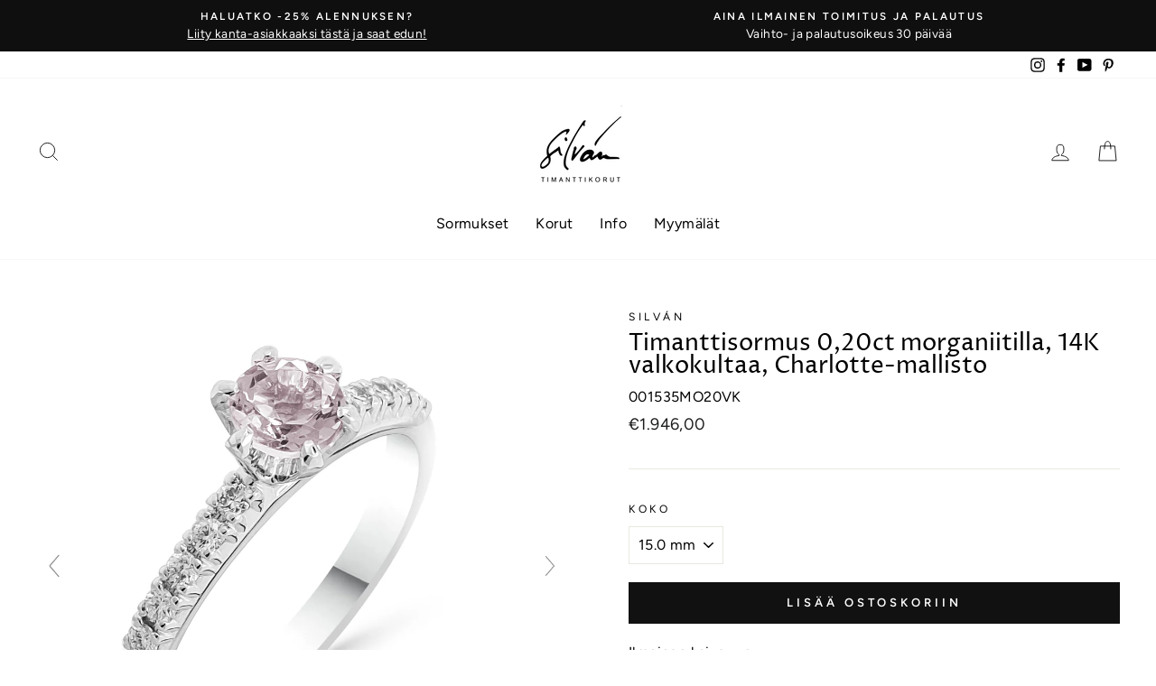

--- FILE ---
content_type: text/html; charset=utf-8
request_url: https://silvantimanttikorut.fi/products/timanttisormus-0-20ct-morganiitilla-14k-valkokultaa-charlotte-mallisto
body_size: 27776
content:
<!doctype html>
<html class="no-js" lang="fi" dir="ltr">
<head>
  <meta charset="utf-8">
  <meta http-equiv="X-UA-Compatible" content="IE=edge,chrome=1">
  <meta name="viewport" content="width=device-width,initial-scale=1">
  <meta name="theme-color" content="#111111">
  <link rel="canonical" href="https://silvantimanttikorut.fi/products/timanttisormus-0-20ct-morganiitilla-14k-valkokultaa-charlotte-mallisto">
  <link rel="preconnect" href="https://cdn.shopify.com">
  <link rel="preconnect" href="https://fonts.shopifycdn.com">
  <link rel="dns-prefetch" href="https://productreviews.shopifycdn.com">
  <link rel="dns-prefetch" href="https://ajax.googleapis.com">
  <link rel="dns-prefetch" href="https://maps.googleapis.com">
  <link rel="dns-prefetch" href="https://maps.gstatic.com"><link rel="shortcut icon" href="//silvantimanttikorut.fi/cdn/shop/files/Laatukoru_favicon_40x40px_32x32.png?v=1616530597" type="image/png" /><title>Timanttisormus 0,20ct morganiitilla, 14K valkokultaa, Charlotte-mallis
&ndash; Silván korut
</title>
<meta name="description" content="Valkokultainen Silván -sarjan morganiitti-timanttisormus Materiaali: 14 KA valkokultaRungon profiili: PuolipyöreäTimantit: yhteensä 0,20ctTimanttien koot: 10 x 0,02ctTimanttien puhtaus: VSTimanttien väri: HTimanttien hionta: BrilliantTimanttikorun aitoustodistus: KylläMuut kivet: MorganiittiTuotenumero: 001535MO20VK Si"><meta property="og:site_name" content="Silván korut">
  <meta property="og:url" content="https://silvantimanttikorut.fi/products/timanttisormus-0-20ct-morganiitilla-14k-valkokultaa-charlotte-mallisto">
  <meta property="og:title" content="Timanttisormus 0,20ct morganiitilla, 14K valkokultaa, Charlotte-mallisto">
  <meta property="og:type" content="product">
  <meta property="og:description" content="Valkokultainen Silván -sarjan morganiitti-timanttisormus Materiaali: 14 KA valkokultaRungon profiili: PuolipyöreäTimantit: yhteensä 0,20ctTimanttien koot: 10 x 0,02ctTimanttien puhtaus: VSTimanttien väri: HTimanttien hionta: BrilliantTimanttikorun aitoustodistus: KylläMuut kivet: MorganiittiTuotenumero: 001535MO20VK Si"><meta property="og:image" content="http://silvantimanttikorut.fi/cdn/shop/products/001535mo20vk.jpg?v=1642088084">
    <meta property="og:image:secure_url" content="https://silvantimanttikorut.fi/cdn/shop/products/001535mo20vk.jpg?v=1642088084">
    <meta property="og:image:width" content="2545">
    <meta property="og:image:height" content="2545"><meta name="twitter:site" content="@">
  <meta name="twitter:card" content="summary_large_image">
  <meta name="twitter:title" content="Timanttisormus 0,20ct morganiitilla, 14K valkokultaa, Charlotte-mallisto">
  <meta name="twitter:description" content="Valkokultainen Silván -sarjan morganiitti-timanttisormus Materiaali: 14 KA valkokultaRungon profiili: PuolipyöreäTimantit: yhteensä 0,20ctTimanttien koot: 10 x 0,02ctTimanttien puhtaus: VSTimanttien väri: HTimanttien hionta: BrilliantTimanttikorun aitoustodistus: KylläMuut kivet: MorganiittiTuotenumero: 001535MO20VK Si">
<style data-shopify>@font-face {
  font-family: "Proza Libre";
  font-weight: 400;
  font-style: normal;
  font-display: swap;
  src: url("//silvantimanttikorut.fi/cdn/fonts/proza_libre/prozalibre_n4.f0507b32b728d57643b7359f19cd41165a2ba3ad.woff2") format("woff2"),
       url("//silvantimanttikorut.fi/cdn/fonts/proza_libre/prozalibre_n4.11ea93e06205ad0e376283cb5b58368f304c1fe5.woff") format("woff");
}

  @font-face {
  font-family: Figtree;
  font-weight: 400;
  font-style: normal;
  font-display: swap;
  src: url("//silvantimanttikorut.fi/cdn/fonts/figtree/figtree_n4.3c0838aba1701047e60be6a99a1b0a40ce9b8419.woff2") format("woff2"),
       url("//silvantimanttikorut.fi/cdn/fonts/figtree/figtree_n4.c0575d1db21fc3821f17fd6617d3dee552312137.woff") format("woff");
}


  @font-face {
  font-family: Figtree;
  font-weight: 600;
  font-style: normal;
  font-display: swap;
  src: url("//silvantimanttikorut.fi/cdn/fonts/figtree/figtree_n6.9d1ea52bb49a0a86cfd1b0383d00f83d3fcc14de.woff2") format("woff2"),
       url("//silvantimanttikorut.fi/cdn/fonts/figtree/figtree_n6.f0fcdea525a0e47b2ae4ab645832a8e8a96d31d3.woff") format("woff");
}

  @font-face {
  font-family: Figtree;
  font-weight: 400;
  font-style: italic;
  font-display: swap;
  src: url("//silvantimanttikorut.fi/cdn/fonts/figtree/figtree_i4.89f7a4275c064845c304a4cf8a4a586060656db2.woff2") format("woff2"),
       url("//silvantimanttikorut.fi/cdn/fonts/figtree/figtree_i4.6f955aaaafc55a22ffc1f32ecf3756859a5ad3e2.woff") format("woff");
}

  @font-face {
  font-family: Figtree;
  font-weight: 600;
  font-style: italic;
  font-display: swap;
  src: url("//silvantimanttikorut.fi/cdn/fonts/figtree/figtree_i6.702baae75738b446cfbed6ac0d60cab7b21e61ba.woff2") format("woff2"),
       url("//silvantimanttikorut.fi/cdn/fonts/figtree/figtree_i6.6b8dc40d16c9905d29525156e284509f871ce8f9.woff") format("woff");
}

</style><link href="//silvantimanttikorut.fi/cdn/shop/t/5/assets/theme.css?v=8877502772592522301759332956" rel="stylesheet" type="text/css" media="all" />
<style data-shopify>:root {
    --typeHeaderPrimary: "Proza Libre";
    --typeHeaderFallback: sans-serif;
    --typeHeaderSize: 30px;
    --typeHeaderWeight: 400;
    --typeHeaderLineHeight: 1;
    --typeHeaderSpacing: 0.0em;

    --typeBasePrimary:Figtree;
    --typeBaseFallback:sans-serif;
    --typeBaseSize: 16px;
    --typeBaseWeight: 400;
    --typeBaseSpacing: 0.025em;
    --typeBaseLineHeight: 1.5;

    --typeCollectionTitle: 18px;

    --iconWeight: 2px;
    --iconLinecaps: miter;

    
      --buttonRadius: 0px;
    

    --colorGridOverlayOpacity: 0.1;
  }

  .placeholder-content {
    background-image: linear-gradient(100deg, #ffffff 40%, #f7f7f7 63%, #ffffff 79%);
  }</style><script>
    document.documentElement.className = document.documentElement.className.replace('no-js', 'js');

    window.theme = window.theme || {};
    theme.routes = {
      home: "/",
      cart: "/cart.js",
      cartPage: "/cart",
      cartAdd: "/cart/add.js",
      cartChange: "/cart/change.js"
    };
    theme.strings = {
      soldOut: "Loppuunmyyty",
      unavailable: "Ei saatavilla",
      stockLabel: "Vain [count] tuotetta jäljellä!",
      willNotShipUntil: "Lähetetään arviolta [date]",
      willBeInStockAfter: "Saapuu varastoon arviolta [date]",
      waitingForStock: "Tulossa varastoon",
      savePrice: "Säästä [saved_amount]",
      cartEmpty: "Ostoskorisi on tyhjä.",
      cartTermsConfirmation: "Sinun on hyväksyttävä toimitusehdot",
      searchCollections: "Kategoriat:",
      searchPages: "Sivut:",
      searchArticles: "Artikkelit:"
    };
    theme.settings = {
      dynamicVariantsEnable: true,
      dynamicVariantType: "dropdown",
      cartType: "drawer",
      isCustomerTemplate: false,
      moneyFormat: "€{{amount_with_comma_separator}}",
      saveType: "percent",
      recentlyViewedEnabled: false,
      productImageSize: "square",
      productImageCover: false,
      predictiveSearch: true,
      predictiveSearchType: "product",
      inventoryThreshold: 10,
      quickView: false,
      themeName: 'Impulse',
      themeVersion: "4.1.1"
    };
  </script>

  <script>window.performance && window.performance.mark && window.performance.mark('shopify.content_for_header.start');</script><meta name="facebook-domain-verification" content="aq97oadu66cps4pv3rd3tsmqznt4dk">
<meta name="facebook-domain-verification" content="ow5hp4n6lyho5g7utl5wtfi8dl74ex">
<meta id="shopify-digital-wallet" name="shopify-digital-wallet" content="/55482351813/digital_wallets/dialog">
<link rel="alternate" type="application/json+oembed" href="https://silvantimanttikorut.fi/products/timanttisormus-0-20ct-morganiitilla-14k-valkokultaa-charlotte-mallisto.oembed">
<script async="async" src="/checkouts/internal/preloads.js?locale=fi-FI"></script>
<script id="shopify-features" type="application/json">{"accessToken":"c3ec42dcf2a8ede60f4cbf6fb39ce3f1","betas":["rich-media-storefront-analytics"],"domain":"silvantimanttikorut.fi","predictiveSearch":true,"shopId":55482351813,"locale":"fi"}</script>
<script>var Shopify = Shopify || {};
Shopify.shop = "silvan-korut.myshopify.com";
Shopify.locale = "fi";
Shopify.currency = {"active":"EUR","rate":"1.0"};
Shopify.country = "FI";
Shopify.theme = {"name":"Impulse - engraving added (18.2.2022)","id":128854851781,"schema_name":"Impulse","schema_version":"4.1.1","theme_store_id":857,"role":"main"};
Shopify.theme.handle = "null";
Shopify.theme.style = {"id":null,"handle":null};
Shopify.cdnHost = "silvantimanttikorut.fi/cdn";
Shopify.routes = Shopify.routes || {};
Shopify.routes.root = "/";</script>
<script type="module">!function(o){(o.Shopify=o.Shopify||{}).modules=!0}(window);</script>
<script>!function(o){function n(){var o=[];function n(){o.push(Array.prototype.slice.apply(arguments))}return n.q=o,n}var t=o.Shopify=o.Shopify||{};t.loadFeatures=n(),t.autoloadFeatures=n()}(window);</script>
<script id="shop-js-analytics" type="application/json">{"pageType":"product"}</script>
<script defer="defer" async type="module" src="//silvantimanttikorut.fi/cdn/shopifycloud/shop-js/modules/v2/client.init-shop-cart-sync_DIlT3n9P.fi.esm.js"></script>
<script defer="defer" async type="module" src="//silvantimanttikorut.fi/cdn/shopifycloud/shop-js/modules/v2/chunk.common_B_sBYa7Y.esm.js"></script>
<script type="module">
  await import("//silvantimanttikorut.fi/cdn/shopifycloud/shop-js/modules/v2/client.init-shop-cart-sync_DIlT3n9P.fi.esm.js");
await import("//silvantimanttikorut.fi/cdn/shopifycloud/shop-js/modules/v2/chunk.common_B_sBYa7Y.esm.js");

  window.Shopify.SignInWithShop?.initShopCartSync?.({"fedCMEnabled":true,"windoidEnabled":true});

</script>
<script>(function() {
  var isLoaded = false;
  function asyncLoad() {
    if (isLoaded) return;
    isLoaded = true;
    var urls = ["https:\/\/cdn1.stamped.io\/files\/widget.min.js?shop=silvan-korut.myshopify.com","https:\/\/static.klaviyo.com\/onsite\/js\/klaviyo.js?company_id=XAHduu\u0026shop=silvan-korut.myshopify.com","https:\/\/static.klaviyo.com\/onsite\/js\/klaviyo.js?company_id=XAHduu\u0026shop=silvan-korut.myshopify.com","https:\/\/gdprcdn.b-cdn.net\/js\/gdpr_cookie_consent.min.js?shop=silvan-korut.myshopify.com"];
    for (var i = 0; i < urls.length; i++) {
      var s = document.createElement('script');
      s.type = 'text/javascript';
      s.async = true;
      s.src = urls[i];
      var x = document.getElementsByTagName('script')[0];
      x.parentNode.insertBefore(s, x);
    }
  };
  if(window.attachEvent) {
    window.attachEvent('onload', asyncLoad);
  } else {
    window.addEventListener('load', asyncLoad, false);
  }
})();</script>
<script id="__st">var __st={"a":55482351813,"offset":7200,"reqid":"d5e8546c-0da2-4278-9970-32cc2640dfce-1769031683","pageurl":"silvantimanttikorut.fi\/products\/timanttisormus-0-20ct-morganiitilla-14k-valkokultaa-charlotte-mallisto","u":"d9fe0d5dd4d5","p":"product","rtyp":"product","rid":7075752509637};</script>
<script>window.ShopifyPaypalV4VisibilityTracking = true;</script>
<script id="captcha-bootstrap">!function(){'use strict';const t='contact',e='account',n='new_comment',o=[[t,t],['blogs',n],['comments',n],[t,'customer']],c=[[e,'customer_login'],[e,'guest_login'],[e,'recover_customer_password'],[e,'create_customer']],r=t=>t.map((([t,e])=>`form[action*='/${t}']:not([data-nocaptcha='true']) input[name='form_type'][value='${e}']`)).join(','),a=t=>()=>t?[...document.querySelectorAll(t)].map((t=>t.form)):[];function s(){const t=[...o],e=r(t);return a(e)}const i='password',u='form_key',d=['recaptcha-v3-token','g-recaptcha-response','h-captcha-response',i],f=()=>{try{return window.sessionStorage}catch{return}},m='__shopify_v',_=t=>t.elements[u];function p(t,e,n=!1){try{const o=window.sessionStorage,c=JSON.parse(o.getItem(e)),{data:r}=function(t){const{data:e,action:n}=t;return t[m]||n?{data:e,action:n}:{data:t,action:n}}(c);for(const[e,n]of Object.entries(r))t.elements[e]&&(t.elements[e].value=n);n&&o.removeItem(e)}catch(o){console.error('form repopulation failed',{error:o})}}const l='form_type',E='cptcha';function T(t){t.dataset[E]=!0}const w=window,h=w.document,L='Shopify',v='ce_forms',y='captcha';let A=!1;((t,e)=>{const n=(g='f06e6c50-85a8-45c8-87d0-21a2b65856fe',I='https://cdn.shopify.com/shopifycloud/storefront-forms-hcaptcha/ce_storefront_forms_captcha_hcaptcha.v1.5.2.iife.js',D={infoText:'hCaptchan suojaama',privacyText:'Tietosuoja',termsText:'Ehdot'},(t,e,n)=>{const o=w[L][v],c=o.bindForm;if(c)return c(t,g,e,D).then(n);var r;o.q.push([[t,g,e,D],n]),r=I,A||(h.body.append(Object.assign(h.createElement('script'),{id:'captcha-provider',async:!0,src:r})),A=!0)});var g,I,D;w[L]=w[L]||{},w[L][v]=w[L][v]||{},w[L][v].q=[],w[L][y]=w[L][y]||{},w[L][y].protect=function(t,e){n(t,void 0,e),T(t)},Object.freeze(w[L][y]),function(t,e,n,w,h,L){const[v,y,A,g]=function(t,e,n){const i=e?o:[],u=t?c:[],d=[...i,...u],f=r(d),m=r(i),_=r(d.filter((([t,e])=>n.includes(e))));return[a(f),a(m),a(_),s()]}(w,h,L),I=t=>{const e=t.target;return e instanceof HTMLFormElement?e:e&&e.form},D=t=>v().includes(t);t.addEventListener('submit',(t=>{const e=I(t);if(!e)return;const n=D(e)&&!e.dataset.hcaptchaBound&&!e.dataset.recaptchaBound,o=_(e),c=g().includes(e)&&(!o||!o.value);(n||c)&&t.preventDefault(),c&&!n&&(function(t){try{if(!f())return;!function(t){const e=f();if(!e)return;const n=_(t);if(!n)return;const o=n.value;o&&e.removeItem(o)}(t);const e=Array.from(Array(32),(()=>Math.random().toString(36)[2])).join('');!function(t,e){_(t)||t.append(Object.assign(document.createElement('input'),{type:'hidden',name:u})),t.elements[u].value=e}(t,e),function(t,e){const n=f();if(!n)return;const o=[...t.querySelectorAll(`input[type='${i}']`)].map((({name:t})=>t)),c=[...d,...o],r={};for(const[a,s]of new FormData(t).entries())c.includes(a)||(r[a]=s);n.setItem(e,JSON.stringify({[m]:1,action:t.action,data:r}))}(t,e)}catch(e){console.error('failed to persist form',e)}}(e),e.submit())}));const S=(t,e)=>{t&&!t.dataset[E]&&(n(t,e.some((e=>e===t))),T(t))};for(const o of['focusin','change'])t.addEventListener(o,(t=>{const e=I(t);D(e)&&S(e,y())}));const B=e.get('form_key'),M=e.get(l),P=B&&M;t.addEventListener('DOMContentLoaded',(()=>{const t=y();if(P)for(const e of t)e.elements[l].value===M&&p(e,B);[...new Set([...A(),...v().filter((t=>'true'===t.dataset.shopifyCaptcha))])].forEach((e=>S(e,t)))}))}(h,new URLSearchParams(w.location.search),n,t,e,['guest_login'])})(!0,!0)}();</script>
<script integrity="sha256-4kQ18oKyAcykRKYeNunJcIwy7WH5gtpwJnB7kiuLZ1E=" data-source-attribution="shopify.loadfeatures" defer="defer" src="//silvantimanttikorut.fi/cdn/shopifycloud/storefront/assets/storefront/load_feature-a0a9edcb.js" crossorigin="anonymous"></script>
<script data-source-attribution="shopify.dynamic_checkout.dynamic.init">var Shopify=Shopify||{};Shopify.PaymentButton=Shopify.PaymentButton||{isStorefrontPortableWallets:!0,init:function(){window.Shopify.PaymentButton.init=function(){};var t=document.createElement("script");t.src="https://silvantimanttikorut.fi/cdn/shopifycloud/portable-wallets/latest/portable-wallets.fi.js",t.type="module",document.head.appendChild(t)}};
</script>
<script data-source-attribution="shopify.dynamic_checkout.buyer_consent">
  function portableWalletsHideBuyerConsent(e){var t=document.getElementById("shopify-buyer-consent"),n=document.getElementById("shopify-subscription-policy-button");t&&n&&(t.classList.add("hidden"),t.setAttribute("aria-hidden","true"),n.removeEventListener("click",e))}function portableWalletsShowBuyerConsent(e){var t=document.getElementById("shopify-buyer-consent"),n=document.getElementById("shopify-subscription-policy-button");t&&n&&(t.classList.remove("hidden"),t.removeAttribute("aria-hidden"),n.addEventListener("click",e))}window.Shopify?.PaymentButton&&(window.Shopify.PaymentButton.hideBuyerConsent=portableWalletsHideBuyerConsent,window.Shopify.PaymentButton.showBuyerConsent=portableWalletsShowBuyerConsent);
</script>
<script data-source-attribution="shopify.dynamic_checkout.cart.bootstrap">document.addEventListener("DOMContentLoaded",(function(){function t(){return document.querySelector("shopify-accelerated-checkout-cart, shopify-accelerated-checkout")}if(t())Shopify.PaymentButton.init();else{new MutationObserver((function(e,n){t()&&(Shopify.PaymentButton.init(),n.disconnect())})).observe(document.body,{childList:!0,subtree:!0})}}));
</script>

<script>window.performance && window.performance.mark && window.performance.mark('shopify.content_for_header.end');</script>

  <script src="//silvantimanttikorut.fi/cdn/shop/t/5/assets/vendor-scripts-v9.js" defer="defer"></script><script src="//silvantimanttikorut.fi/cdn/shop/t/5/assets/theme.min.js?v=82601135991613020911645170501" defer="defer"></script>
    
    
    
    <script src="//silvantimanttikorut.fi/cdn/shop/t/5/assets/magiczoomplus.js?v=84877545173711301801645170497" type="text/javascript"></script>
    <link href="//silvantimanttikorut.fi/cdn/shop/t/5/assets/magiczoomplus.css?v=128205318060197735231645170496" rel="stylesheet" type="text/css" media="all" />
    
    <link href="//silvantimanttikorut.fi/cdn/shop/t/5/assets/magiczoomplus.additional.css?v=58756350890900930821645170496" rel="stylesheet" type="text/css" media="all" />
    <script type="text/javascript">
    mzOptions = {
        'zoomWidth':'auto',
        'zoomHeight':'auto',
        'zoomPosition':'right',
        'zoomDistance':15,
        'selectorTrigger':'click',
        'transitionEffect':true,
        'cssClass':'',
        'lazyZoom':false,
        'rightClick':false,
        'zoomMode':'zoom',
        'zoomOn':'hover',
        'upscale':true,
        'smoothing':true,
        'variableZoom':false,
        'zoomCaption':'off',
        'expand':'window',
        'expandZoomMode':'zoom',
        'expandZoomOn':'click',
        'expandCaption':true,
        'closeOnClickOutside':true,
        'hint':'once',
        'textHoverZoomHint':'Hover to zoom',
        'textClickZoomHint':'Click to zoom',
        'textExpandHint':'Click to expand',
        'textBtnClose':'Close',
        'textBtnNext':'Next',
        'textBtnPrev':'Previous'
    }
    mzMobileOptions = {
        'zoomMode':'magnifier',
        'textHoverZoomHint':'Touch to zoom',
        'textClickZoomHint':'Double tap to zoom',
        'textExpandHint':'Tap to expand'
    }
    
    </script>
    <script src="//silvantimanttikorut.fi/cdn/shop/t/5/assets/magiczoomplus.sirv.js?v=164107587940281842371645170497" type="text/javascript"></script>
    


  <link href="//silvantimanttikorut.fi/cdn/shop/t/5/assets/fontawesome.css?v=170364135927354818031759332952" rel="stylesheet" type="text/css" media="all" />
  <script src="//silvantimanttikorut.fi/cdn/shop/t/5/assets/swiper-bundle.min.js?v=169756346286189595911645170499" type="text/javascript"></script>
<link href="//silvantimanttikorut.fi/cdn/shop/t/5/assets/swiper.min.css?v=45196716131440528161645170499" rel="stylesheet" type="text/css" media="all" />

<script>
  const initSwiper = function(sectionElem) {
    const sectionId = sectionElem.getAttribute('data-section-id');
    const swiper = new Swiper(`[data-section-id="${sectionId}"] .swiper`, {
      loop: true,
      slidesPerView: 4,
      slidesPerGroup: 4,
      breakpoints: {
        320: {
          slidesPerView: 2,
          slidesPerGroup: 2,
        },
        640: {
          slidesPerView: 4,
          slidesPerGroup: 4,
        },
      },
      navigation: {
        nextEl: `[data-section-id="${sectionId}"] .swiper-button-next`,
        prevEl: `[data-section-id="${sectionId}"] .swiper-button-prev`,
      },
    });
  }

  window.onload = function() {
    // NOTE: Client doesn't want the collection list to be a carousel
    // I will not remove this codeblock for reference on swiper implementation

    // const featuredCollectionsSections = document.querySelectorAll('[data-section-type="collection-list"]');
    // if (featuredCollectionsSections.length > 0) {
    //   featuredCollectionsSections.forEach((elem) => initSwiper(elem));
    // }
  }
</script>


<!-- Global site tag (gtag.js) - Google Ads: 10846712250 -->
<script async src="https://www.googletagmanager.com/gtag/js?id=AW-10846712250"></script>
<script>
  window.dataLayer = window.dataLayer || [];
  function gtag(){dataLayer.push(arguments);}
  gtag('js', new Date());

  gtag('config', 'AW-10846712250');
</script>

  <meta name="google-site-verification" content="WCa7uqJSi5Ot91_vdygzuYBFify9z1AGVSmnLxy0mFc" />
  <meta name="google-site-verification" content="moMGTTCki0v02RGpW9AlZ4e-CBk4TVYxCcPhc0hNO6I" />
  <meta name="facebook-domain-verification" content="aq97oadu66cps4pv3rd3tsmqznt4dk" />
  
<link href="https://monorail-edge.shopifysvc.com" rel="dns-prefetch">
<script>(function(){if ("sendBeacon" in navigator && "performance" in window) {try {var session_token_from_headers = performance.getEntriesByType('navigation')[0].serverTiming.find(x => x.name == '_s').description;} catch {var session_token_from_headers = undefined;}var session_cookie_matches = document.cookie.match(/_shopify_s=([^;]*)/);var session_token_from_cookie = session_cookie_matches && session_cookie_matches.length === 2 ? session_cookie_matches[1] : "";var session_token = session_token_from_headers || session_token_from_cookie || "";function handle_abandonment_event(e) {var entries = performance.getEntries().filter(function(entry) {return /monorail-edge.shopifysvc.com/.test(entry.name);});if (!window.abandonment_tracked && entries.length === 0) {window.abandonment_tracked = true;var currentMs = Date.now();var navigation_start = performance.timing.navigationStart;var payload = {shop_id: 55482351813,url: window.location.href,navigation_start,duration: currentMs - navigation_start,session_token,page_type: "product"};window.navigator.sendBeacon("https://monorail-edge.shopifysvc.com/v1/produce", JSON.stringify({schema_id: "online_store_buyer_site_abandonment/1.1",payload: payload,metadata: {event_created_at_ms: currentMs,event_sent_at_ms: currentMs}}));}}window.addEventListener('pagehide', handle_abandonment_event);}}());</script>
<script id="web-pixels-manager-setup">(function e(e,d,r,n,o){if(void 0===o&&(o={}),!Boolean(null===(a=null===(i=window.Shopify)||void 0===i?void 0:i.analytics)||void 0===a?void 0:a.replayQueue)){var i,a;window.Shopify=window.Shopify||{};var t=window.Shopify;t.analytics=t.analytics||{};var s=t.analytics;s.replayQueue=[],s.publish=function(e,d,r){return s.replayQueue.push([e,d,r]),!0};try{self.performance.mark("wpm:start")}catch(e){}var l=function(){var e={modern:/Edge?\/(1{2}[4-9]|1[2-9]\d|[2-9]\d{2}|\d{4,})\.\d+(\.\d+|)|Firefox\/(1{2}[4-9]|1[2-9]\d|[2-9]\d{2}|\d{4,})\.\d+(\.\d+|)|Chrom(ium|e)\/(9{2}|\d{3,})\.\d+(\.\d+|)|(Maci|X1{2}).+ Version\/(15\.\d+|(1[6-9]|[2-9]\d|\d{3,})\.\d+)([,.]\d+|)( \(\w+\)|)( Mobile\/\w+|) Safari\/|Chrome.+OPR\/(9{2}|\d{3,})\.\d+\.\d+|(CPU[ +]OS|iPhone[ +]OS|CPU[ +]iPhone|CPU IPhone OS|CPU iPad OS)[ +]+(15[._]\d+|(1[6-9]|[2-9]\d|\d{3,})[._]\d+)([._]\d+|)|Android:?[ /-](13[3-9]|1[4-9]\d|[2-9]\d{2}|\d{4,})(\.\d+|)(\.\d+|)|Android.+Firefox\/(13[5-9]|1[4-9]\d|[2-9]\d{2}|\d{4,})\.\d+(\.\d+|)|Android.+Chrom(ium|e)\/(13[3-9]|1[4-9]\d|[2-9]\d{2}|\d{4,})\.\d+(\.\d+|)|SamsungBrowser\/([2-9]\d|\d{3,})\.\d+/,legacy:/Edge?\/(1[6-9]|[2-9]\d|\d{3,})\.\d+(\.\d+|)|Firefox\/(5[4-9]|[6-9]\d|\d{3,})\.\d+(\.\d+|)|Chrom(ium|e)\/(5[1-9]|[6-9]\d|\d{3,})\.\d+(\.\d+|)([\d.]+$|.*Safari\/(?![\d.]+ Edge\/[\d.]+$))|(Maci|X1{2}).+ Version\/(10\.\d+|(1[1-9]|[2-9]\d|\d{3,})\.\d+)([,.]\d+|)( \(\w+\)|)( Mobile\/\w+|) Safari\/|Chrome.+OPR\/(3[89]|[4-9]\d|\d{3,})\.\d+\.\d+|(CPU[ +]OS|iPhone[ +]OS|CPU[ +]iPhone|CPU IPhone OS|CPU iPad OS)[ +]+(10[._]\d+|(1[1-9]|[2-9]\d|\d{3,})[._]\d+)([._]\d+|)|Android:?[ /-](13[3-9]|1[4-9]\d|[2-9]\d{2}|\d{4,})(\.\d+|)(\.\d+|)|Mobile Safari.+OPR\/([89]\d|\d{3,})\.\d+\.\d+|Android.+Firefox\/(13[5-9]|1[4-9]\d|[2-9]\d{2}|\d{4,})\.\d+(\.\d+|)|Android.+Chrom(ium|e)\/(13[3-9]|1[4-9]\d|[2-9]\d{2}|\d{4,})\.\d+(\.\d+|)|Android.+(UC? ?Browser|UCWEB|U3)[ /]?(15\.([5-9]|\d{2,})|(1[6-9]|[2-9]\d|\d{3,})\.\d+)\.\d+|SamsungBrowser\/(5\.\d+|([6-9]|\d{2,})\.\d+)|Android.+MQ{2}Browser\/(14(\.(9|\d{2,})|)|(1[5-9]|[2-9]\d|\d{3,})(\.\d+|))(\.\d+|)|K[Aa][Ii]OS\/(3\.\d+|([4-9]|\d{2,})\.\d+)(\.\d+|)/},d=e.modern,r=e.legacy,n=navigator.userAgent;return n.match(d)?"modern":n.match(r)?"legacy":"unknown"}(),u="modern"===l?"modern":"legacy",c=(null!=n?n:{modern:"",legacy:""})[u],f=function(e){return[e.baseUrl,"/wpm","/b",e.hashVersion,"modern"===e.buildTarget?"m":"l",".js"].join("")}({baseUrl:d,hashVersion:r,buildTarget:u}),m=function(e){var d=e.version,r=e.bundleTarget,n=e.surface,o=e.pageUrl,i=e.monorailEndpoint;return{emit:function(e){var a=e.status,t=e.errorMsg,s=(new Date).getTime(),l=JSON.stringify({metadata:{event_sent_at_ms:s},events:[{schema_id:"web_pixels_manager_load/3.1",payload:{version:d,bundle_target:r,page_url:o,status:a,surface:n,error_msg:t},metadata:{event_created_at_ms:s}}]});if(!i)return console&&console.warn&&console.warn("[Web Pixels Manager] No Monorail endpoint provided, skipping logging."),!1;try{return self.navigator.sendBeacon.bind(self.navigator)(i,l)}catch(e){}var u=new XMLHttpRequest;try{return u.open("POST",i,!0),u.setRequestHeader("Content-Type","text/plain"),u.send(l),!0}catch(e){return console&&console.warn&&console.warn("[Web Pixels Manager] Got an unhandled error while logging to Monorail."),!1}}}}({version:r,bundleTarget:l,surface:e.surface,pageUrl:self.location.href,monorailEndpoint:e.monorailEndpoint});try{o.browserTarget=l,function(e){var d=e.src,r=e.async,n=void 0===r||r,o=e.onload,i=e.onerror,a=e.sri,t=e.scriptDataAttributes,s=void 0===t?{}:t,l=document.createElement("script"),u=document.querySelector("head"),c=document.querySelector("body");if(l.async=n,l.src=d,a&&(l.integrity=a,l.crossOrigin="anonymous"),s)for(var f in s)if(Object.prototype.hasOwnProperty.call(s,f))try{l.dataset[f]=s[f]}catch(e){}if(o&&l.addEventListener("load",o),i&&l.addEventListener("error",i),u)u.appendChild(l);else{if(!c)throw new Error("Did not find a head or body element to append the script");c.appendChild(l)}}({src:f,async:!0,onload:function(){if(!function(){var e,d;return Boolean(null===(d=null===(e=window.Shopify)||void 0===e?void 0:e.analytics)||void 0===d?void 0:d.initialized)}()){var d=window.webPixelsManager.init(e)||void 0;if(d){var r=window.Shopify.analytics;r.replayQueue.forEach((function(e){var r=e[0],n=e[1],o=e[2];d.publishCustomEvent(r,n,o)})),r.replayQueue=[],r.publish=d.publishCustomEvent,r.visitor=d.visitor,r.initialized=!0}}},onerror:function(){return m.emit({status:"failed",errorMsg:"".concat(f," has failed to load")})},sri:function(e){var d=/^sha384-[A-Za-z0-9+/=]+$/;return"string"==typeof e&&d.test(e)}(c)?c:"",scriptDataAttributes:o}),m.emit({status:"loading"})}catch(e){m.emit({status:"failed",errorMsg:(null==e?void 0:e.message)||"Unknown error"})}}})({shopId: 55482351813,storefrontBaseUrl: "https://silvantimanttikorut.fi",extensionsBaseUrl: "https://extensions.shopifycdn.com/cdn/shopifycloud/web-pixels-manager",monorailEndpoint: "https://monorail-edge.shopifysvc.com/unstable/produce_batch",surface: "storefront-renderer",enabledBetaFlags: ["2dca8a86"],webPixelsConfigList: [{"id":"444334422","configuration":"{\"pixel_id\":\"346398720820428\",\"pixel_type\":\"facebook_pixel\",\"metaapp_system_user_token\":\"-\"}","eventPayloadVersion":"v1","runtimeContext":"OPEN","scriptVersion":"ca16bc87fe92b6042fbaa3acc2fbdaa6","type":"APP","apiClientId":2329312,"privacyPurposes":["ANALYTICS","MARKETING","SALE_OF_DATA"],"dataSharingAdjustments":{"protectedCustomerApprovalScopes":["read_customer_address","read_customer_email","read_customer_name","read_customer_personal_data","read_customer_phone"]}},{"id":"181633366","eventPayloadVersion":"v1","runtimeContext":"LAX","scriptVersion":"1","type":"CUSTOM","privacyPurposes":["ANALYTICS"],"name":"Google Analytics tag (migrated)"},{"id":"shopify-app-pixel","configuration":"{}","eventPayloadVersion":"v1","runtimeContext":"STRICT","scriptVersion":"0450","apiClientId":"shopify-pixel","type":"APP","privacyPurposes":["ANALYTICS","MARKETING"]},{"id":"shopify-custom-pixel","eventPayloadVersion":"v1","runtimeContext":"LAX","scriptVersion":"0450","apiClientId":"shopify-pixel","type":"CUSTOM","privacyPurposes":["ANALYTICS","MARKETING"]}],isMerchantRequest: false,initData: {"shop":{"name":"Silván korut","paymentSettings":{"currencyCode":"EUR"},"myshopifyDomain":"silvan-korut.myshopify.com","countryCode":"FI","storefrontUrl":"https:\/\/silvantimanttikorut.fi"},"customer":null,"cart":null,"checkout":null,"productVariants":[{"price":{"amount":1946.0,"currencyCode":"EUR"},"product":{"title":"Timanttisormus 0,20ct morganiitilla, 14K valkokultaa, Charlotte-mallisto","vendor":"Silván","id":"7075752509637","untranslatedTitle":"Timanttisormus 0,20ct morganiitilla, 14K valkokultaa, Charlotte-mallisto","url":"\/products\/timanttisormus-0-20ct-morganiitilla-14k-valkokultaa-charlotte-mallisto","type":"Timanttisormus"},"id":"41076002193605","image":{"src":"\/\/silvantimanttikorut.fi\/cdn\/shop\/products\/001535mo20vk.jpg?v=1642088084"},"sku":"001535MO20VK","title":"15.0 mm","untranslatedTitle":"15.0 mm"},{"price":{"amount":1946.0,"currencyCode":"EUR"},"product":{"title":"Timanttisormus 0,20ct morganiitilla, 14K valkokultaa, Charlotte-mallisto","vendor":"Silván","id":"7075752509637","untranslatedTitle":"Timanttisormus 0,20ct morganiitilla, 14K valkokultaa, Charlotte-mallisto","url":"\/products\/timanttisormus-0-20ct-morganiitilla-14k-valkokultaa-charlotte-mallisto","type":"Timanttisormus"},"id":"41076002226373","image":{"src":"\/\/silvantimanttikorut.fi\/cdn\/shop\/products\/001535mo20vk.jpg?v=1642088084"},"sku":"001535MO20VK","title":"15.5 mm","untranslatedTitle":"15.5 mm"},{"price":{"amount":1946.0,"currencyCode":"EUR"},"product":{"title":"Timanttisormus 0,20ct morganiitilla, 14K valkokultaa, Charlotte-mallisto","vendor":"Silván","id":"7075752509637","untranslatedTitle":"Timanttisormus 0,20ct morganiitilla, 14K valkokultaa, Charlotte-mallisto","url":"\/products\/timanttisormus-0-20ct-morganiitilla-14k-valkokultaa-charlotte-mallisto","type":"Timanttisormus"},"id":"41076002259141","image":{"src":"\/\/silvantimanttikorut.fi\/cdn\/shop\/products\/001535mo20vk.jpg?v=1642088084"},"sku":"001535MO20VK","title":"16.0 mm","untranslatedTitle":"16.0 mm"},{"price":{"amount":1946.0,"currencyCode":"EUR"},"product":{"title":"Timanttisormus 0,20ct morganiitilla, 14K valkokultaa, Charlotte-mallisto","vendor":"Silván","id":"7075752509637","untranslatedTitle":"Timanttisormus 0,20ct morganiitilla, 14K valkokultaa, Charlotte-mallisto","url":"\/products\/timanttisormus-0-20ct-morganiitilla-14k-valkokultaa-charlotte-mallisto","type":"Timanttisormus"},"id":"41076002291909","image":{"src":"\/\/silvantimanttikorut.fi\/cdn\/shop\/products\/001535mo20vk.jpg?v=1642088084"},"sku":"001535MO20VK","title":"16.5 mm","untranslatedTitle":"16.5 mm"},{"price":{"amount":1946.0,"currencyCode":"EUR"},"product":{"title":"Timanttisormus 0,20ct morganiitilla, 14K valkokultaa, Charlotte-mallisto","vendor":"Silván","id":"7075752509637","untranslatedTitle":"Timanttisormus 0,20ct morganiitilla, 14K valkokultaa, Charlotte-mallisto","url":"\/products\/timanttisormus-0-20ct-morganiitilla-14k-valkokultaa-charlotte-mallisto","type":"Timanttisormus"},"id":"41076002324677","image":{"src":"\/\/silvantimanttikorut.fi\/cdn\/shop\/products\/001535mo20vk.jpg?v=1642088084"},"sku":"001535MO20VK","title":"17.0 mm","untranslatedTitle":"17.0 mm"},{"price":{"amount":1946.0,"currencyCode":"EUR"},"product":{"title":"Timanttisormus 0,20ct morganiitilla, 14K valkokultaa, Charlotte-mallisto","vendor":"Silván","id":"7075752509637","untranslatedTitle":"Timanttisormus 0,20ct morganiitilla, 14K valkokultaa, Charlotte-mallisto","url":"\/products\/timanttisormus-0-20ct-morganiitilla-14k-valkokultaa-charlotte-mallisto","type":"Timanttisormus"},"id":"41076002390213","image":{"src":"\/\/silvantimanttikorut.fi\/cdn\/shop\/products\/001535mo20vk.jpg?v=1642088084"},"sku":"001535MO20VK","title":"17.5 mm","untranslatedTitle":"17.5 mm"},{"price":{"amount":1946.0,"currencyCode":"EUR"},"product":{"title":"Timanttisormus 0,20ct morganiitilla, 14K valkokultaa, Charlotte-mallisto","vendor":"Silván","id":"7075752509637","untranslatedTitle":"Timanttisormus 0,20ct morganiitilla, 14K valkokultaa, Charlotte-mallisto","url":"\/products\/timanttisormus-0-20ct-morganiitilla-14k-valkokultaa-charlotte-mallisto","type":"Timanttisormus"},"id":"41076002422981","image":{"src":"\/\/silvantimanttikorut.fi\/cdn\/shop\/products\/001535mo20vk.jpg?v=1642088084"},"sku":"001535MO20VK","title":"18.0 mm","untranslatedTitle":"18.0 mm"},{"price":{"amount":1946.0,"currencyCode":"EUR"},"product":{"title":"Timanttisormus 0,20ct morganiitilla, 14K valkokultaa, Charlotte-mallisto","vendor":"Silván","id":"7075752509637","untranslatedTitle":"Timanttisormus 0,20ct morganiitilla, 14K valkokultaa, Charlotte-mallisto","url":"\/products\/timanttisormus-0-20ct-morganiitilla-14k-valkokultaa-charlotte-mallisto","type":"Timanttisormus"},"id":"41076002455749","image":{"src":"\/\/silvantimanttikorut.fi\/cdn\/shop\/products\/001535mo20vk.jpg?v=1642088084"},"sku":"001535MO20VK","title":"18.5 mm","untranslatedTitle":"18.5 mm"},{"price":{"amount":1946.0,"currencyCode":"EUR"},"product":{"title":"Timanttisormus 0,20ct morganiitilla, 14K valkokultaa, Charlotte-mallisto","vendor":"Silván","id":"7075752509637","untranslatedTitle":"Timanttisormus 0,20ct morganiitilla, 14K valkokultaa, Charlotte-mallisto","url":"\/products\/timanttisormus-0-20ct-morganiitilla-14k-valkokultaa-charlotte-mallisto","type":"Timanttisormus"},"id":"41076002488517","image":{"src":"\/\/silvantimanttikorut.fi\/cdn\/shop\/products\/001535mo20vk.jpg?v=1642088084"},"sku":"001535MO20VK","title":"19.0 mm","untranslatedTitle":"19.0 mm"}],"purchasingCompany":null},},"https://silvantimanttikorut.fi/cdn","fcfee988w5aeb613cpc8e4bc33m6693e112",{"modern":"","legacy":""},{"shopId":"55482351813","storefrontBaseUrl":"https:\/\/silvantimanttikorut.fi","extensionBaseUrl":"https:\/\/extensions.shopifycdn.com\/cdn\/shopifycloud\/web-pixels-manager","surface":"storefront-renderer","enabledBetaFlags":"[\"2dca8a86\"]","isMerchantRequest":"false","hashVersion":"fcfee988w5aeb613cpc8e4bc33m6693e112","publish":"custom","events":"[[\"page_viewed\",{}],[\"product_viewed\",{\"productVariant\":{\"price\":{\"amount\":1946.0,\"currencyCode\":\"EUR\"},\"product\":{\"title\":\"Timanttisormus 0,20ct morganiitilla, 14K valkokultaa, Charlotte-mallisto\",\"vendor\":\"Silván\",\"id\":\"7075752509637\",\"untranslatedTitle\":\"Timanttisormus 0,20ct morganiitilla, 14K valkokultaa, Charlotte-mallisto\",\"url\":\"\/products\/timanttisormus-0-20ct-morganiitilla-14k-valkokultaa-charlotte-mallisto\",\"type\":\"Timanttisormus\"},\"id\":\"41076002193605\",\"image\":{\"src\":\"\/\/silvantimanttikorut.fi\/cdn\/shop\/products\/001535mo20vk.jpg?v=1642088084\"},\"sku\":\"001535MO20VK\",\"title\":\"15.0 mm\",\"untranslatedTitle\":\"15.0 mm\"}}]]"});</script><script>
  window.ShopifyAnalytics = window.ShopifyAnalytics || {};
  window.ShopifyAnalytics.meta = window.ShopifyAnalytics.meta || {};
  window.ShopifyAnalytics.meta.currency = 'EUR';
  var meta = {"product":{"id":7075752509637,"gid":"gid:\/\/shopify\/Product\/7075752509637","vendor":"Silván","type":"Timanttisormus","handle":"timanttisormus-0-20ct-morganiitilla-14k-valkokultaa-charlotte-mallisto","variants":[{"id":41076002193605,"price":194600,"name":"Timanttisormus 0,20ct morganiitilla, 14K valkokultaa, Charlotte-mallisto - 15.0 mm","public_title":"15.0 mm","sku":"001535MO20VK"},{"id":41076002226373,"price":194600,"name":"Timanttisormus 0,20ct morganiitilla, 14K valkokultaa, Charlotte-mallisto - 15.5 mm","public_title":"15.5 mm","sku":"001535MO20VK"},{"id":41076002259141,"price":194600,"name":"Timanttisormus 0,20ct morganiitilla, 14K valkokultaa, Charlotte-mallisto - 16.0 mm","public_title":"16.0 mm","sku":"001535MO20VK"},{"id":41076002291909,"price":194600,"name":"Timanttisormus 0,20ct morganiitilla, 14K valkokultaa, Charlotte-mallisto - 16.5 mm","public_title":"16.5 mm","sku":"001535MO20VK"},{"id":41076002324677,"price":194600,"name":"Timanttisormus 0,20ct morganiitilla, 14K valkokultaa, Charlotte-mallisto - 17.0 mm","public_title":"17.0 mm","sku":"001535MO20VK"},{"id":41076002390213,"price":194600,"name":"Timanttisormus 0,20ct morganiitilla, 14K valkokultaa, Charlotte-mallisto - 17.5 mm","public_title":"17.5 mm","sku":"001535MO20VK"},{"id":41076002422981,"price":194600,"name":"Timanttisormus 0,20ct morganiitilla, 14K valkokultaa, Charlotte-mallisto - 18.0 mm","public_title":"18.0 mm","sku":"001535MO20VK"},{"id":41076002455749,"price":194600,"name":"Timanttisormus 0,20ct morganiitilla, 14K valkokultaa, Charlotte-mallisto - 18.5 mm","public_title":"18.5 mm","sku":"001535MO20VK"},{"id":41076002488517,"price":194600,"name":"Timanttisormus 0,20ct morganiitilla, 14K valkokultaa, Charlotte-mallisto - 19.0 mm","public_title":"19.0 mm","sku":"001535MO20VK"}],"remote":false},"page":{"pageType":"product","resourceType":"product","resourceId":7075752509637,"requestId":"d5e8546c-0da2-4278-9970-32cc2640dfce-1769031683"}};
  for (var attr in meta) {
    window.ShopifyAnalytics.meta[attr] = meta[attr];
  }
</script>
<script class="analytics">
  (function () {
    var customDocumentWrite = function(content) {
      var jquery = null;

      if (window.jQuery) {
        jquery = window.jQuery;
      } else if (window.Checkout && window.Checkout.$) {
        jquery = window.Checkout.$;
      }

      if (jquery) {
        jquery('body').append(content);
      }
    };

    var hasLoggedConversion = function(token) {
      if (token) {
        return document.cookie.indexOf('loggedConversion=' + token) !== -1;
      }
      return false;
    }

    var setCookieIfConversion = function(token) {
      if (token) {
        var twoMonthsFromNow = new Date(Date.now());
        twoMonthsFromNow.setMonth(twoMonthsFromNow.getMonth() + 2);

        document.cookie = 'loggedConversion=' + token + '; expires=' + twoMonthsFromNow;
      }
    }

    var trekkie = window.ShopifyAnalytics.lib = window.trekkie = window.trekkie || [];
    if (trekkie.integrations) {
      return;
    }
    trekkie.methods = [
      'identify',
      'page',
      'ready',
      'track',
      'trackForm',
      'trackLink'
    ];
    trekkie.factory = function(method) {
      return function() {
        var args = Array.prototype.slice.call(arguments);
        args.unshift(method);
        trekkie.push(args);
        return trekkie;
      };
    };
    for (var i = 0; i < trekkie.methods.length; i++) {
      var key = trekkie.methods[i];
      trekkie[key] = trekkie.factory(key);
    }
    trekkie.load = function(config) {
      trekkie.config = config || {};
      trekkie.config.initialDocumentCookie = document.cookie;
      var first = document.getElementsByTagName('script')[0];
      var script = document.createElement('script');
      script.type = 'text/javascript';
      script.onerror = function(e) {
        var scriptFallback = document.createElement('script');
        scriptFallback.type = 'text/javascript';
        scriptFallback.onerror = function(error) {
                var Monorail = {
      produce: function produce(monorailDomain, schemaId, payload) {
        var currentMs = new Date().getTime();
        var event = {
          schema_id: schemaId,
          payload: payload,
          metadata: {
            event_created_at_ms: currentMs,
            event_sent_at_ms: currentMs
          }
        };
        return Monorail.sendRequest("https://" + monorailDomain + "/v1/produce", JSON.stringify(event));
      },
      sendRequest: function sendRequest(endpointUrl, payload) {
        // Try the sendBeacon API
        if (window && window.navigator && typeof window.navigator.sendBeacon === 'function' && typeof window.Blob === 'function' && !Monorail.isIos12()) {
          var blobData = new window.Blob([payload], {
            type: 'text/plain'
          });

          if (window.navigator.sendBeacon(endpointUrl, blobData)) {
            return true;
          } // sendBeacon was not successful

        } // XHR beacon

        var xhr = new XMLHttpRequest();

        try {
          xhr.open('POST', endpointUrl);
          xhr.setRequestHeader('Content-Type', 'text/plain');
          xhr.send(payload);
        } catch (e) {
          console.log(e);
        }

        return false;
      },
      isIos12: function isIos12() {
        return window.navigator.userAgent.lastIndexOf('iPhone; CPU iPhone OS 12_') !== -1 || window.navigator.userAgent.lastIndexOf('iPad; CPU OS 12_') !== -1;
      }
    };
    Monorail.produce('monorail-edge.shopifysvc.com',
      'trekkie_storefront_load_errors/1.1',
      {shop_id: 55482351813,
      theme_id: 128854851781,
      app_name: "storefront",
      context_url: window.location.href,
      source_url: "//silvantimanttikorut.fi/cdn/s/trekkie.storefront.cd680fe47e6c39ca5d5df5f0a32d569bc48c0f27.min.js"});

        };
        scriptFallback.async = true;
        scriptFallback.src = '//silvantimanttikorut.fi/cdn/s/trekkie.storefront.cd680fe47e6c39ca5d5df5f0a32d569bc48c0f27.min.js';
        first.parentNode.insertBefore(scriptFallback, first);
      };
      script.async = true;
      script.src = '//silvantimanttikorut.fi/cdn/s/trekkie.storefront.cd680fe47e6c39ca5d5df5f0a32d569bc48c0f27.min.js';
      first.parentNode.insertBefore(script, first);
    };
    trekkie.load(
      {"Trekkie":{"appName":"storefront","development":false,"defaultAttributes":{"shopId":55482351813,"isMerchantRequest":null,"themeId":128854851781,"themeCityHash":"17168499259710825902","contentLanguage":"fi","currency":"EUR","eventMetadataId":"906cf331-15b1-46ce-a9f5-434d29962e47"},"isServerSideCookieWritingEnabled":true,"monorailRegion":"shop_domain","enabledBetaFlags":["65f19447"]},"Session Attribution":{},"S2S":{"facebookCapiEnabled":true,"source":"trekkie-storefront-renderer","apiClientId":580111}}
    );

    var loaded = false;
    trekkie.ready(function() {
      if (loaded) return;
      loaded = true;

      window.ShopifyAnalytics.lib = window.trekkie;

      var originalDocumentWrite = document.write;
      document.write = customDocumentWrite;
      try { window.ShopifyAnalytics.merchantGoogleAnalytics.call(this); } catch(error) {};
      document.write = originalDocumentWrite;

      window.ShopifyAnalytics.lib.page(null,{"pageType":"product","resourceType":"product","resourceId":7075752509637,"requestId":"d5e8546c-0da2-4278-9970-32cc2640dfce-1769031683","shopifyEmitted":true});

      var match = window.location.pathname.match(/checkouts\/(.+)\/(thank_you|post_purchase)/)
      var token = match? match[1]: undefined;
      if (!hasLoggedConversion(token)) {
        setCookieIfConversion(token);
        window.ShopifyAnalytics.lib.track("Viewed Product",{"currency":"EUR","variantId":41076002193605,"productId":7075752509637,"productGid":"gid:\/\/shopify\/Product\/7075752509637","name":"Timanttisormus 0,20ct morganiitilla, 14K valkokultaa, Charlotte-mallisto - 15.0 mm","price":"1946.00","sku":"001535MO20VK","brand":"Silván","variant":"15.0 mm","category":"Timanttisormus","nonInteraction":true,"remote":false},undefined,undefined,{"shopifyEmitted":true});
      window.ShopifyAnalytics.lib.track("monorail:\/\/trekkie_storefront_viewed_product\/1.1",{"currency":"EUR","variantId":41076002193605,"productId":7075752509637,"productGid":"gid:\/\/shopify\/Product\/7075752509637","name":"Timanttisormus 0,20ct morganiitilla, 14K valkokultaa, Charlotte-mallisto - 15.0 mm","price":"1946.00","sku":"001535MO20VK","brand":"Silván","variant":"15.0 mm","category":"Timanttisormus","nonInteraction":true,"remote":false,"referer":"https:\/\/silvantimanttikorut.fi\/products\/timanttisormus-0-20ct-morganiitilla-14k-valkokultaa-charlotte-mallisto"});
      }
    });


        var eventsListenerScript = document.createElement('script');
        eventsListenerScript.async = true;
        eventsListenerScript.src = "//silvantimanttikorut.fi/cdn/shopifycloud/storefront/assets/shop_events_listener-3da45d37.js";
        document.getElementsByTagName('head')[0].appendChild(eventsListenerScript);

})();</script>
  <script>
  if (!window.ga || (window.ga && typeof window.ga !== 'function')) {
    window.ga = function ga() {
      (window.ga.q = window.ga.q || []).push(arguments);
      if (window.Shopify && window.Shopify.analytics && typeof window.Shopify.analytics.publish === 'function') {
        window.Shopify.analytics.publish("ga_stub_called", {}, {sendTo: "google_osp_migration"});
      }
      console.error("Shopify's Google Analytics stub called with:", Array.from(arguments), "\nSee https://help.shopify.com/manual/promoting-marketing/pixels/pixel-migration#google for more information.");
    };
    if (window.Shopify && window.Shopify.analytics && typeof window.Shopify.analytics.publish === 'function') {
      window.Shopify.analytics.publish("ga_stub_initialized", {}, {sendTo: "google_osp_migration"});
    }
  }
</script>
<script
  defer
  src="https://silvantimanttikorut.fi/cdn/shopifycloud/perf-kit/shopify-perf-kit-3.0.4.min.js"
  data-application="storefront-renderer"
  data-shop-id="55482351813"
  data-render-region="gcp-us-east1"
  data-page-type="product"
  data-theme-instance-id="128854851781"
  data-theme-name="Impulse"
  data-theme-version="4.1.1"
  data-monorail-region="shop_domain"
  data-resource-timing-sampling-rate="10"
  data-shs="true"
  data-shs-beacon="true"
  data-shs-export-with-fetch="true"
  data-shs-logs-sample-rate="1"
  data-shs-beacon-endpoint="https://silvantimanttikorut.fi/api/collect"
></script>
</head>

<body class="template-product" data-center-text="true" data-button_style="square" data-type_header_capitalize="false" data-type_headers_align_text="true" data-type_product_capitalize="false" data-swatch_style="round" >

  <a class="in-page-link visually-hidden skip-link" href="#MainContent">Siirry kohtaan</a>

  <div id="PageContainer" class="page-container">
    <div class="transition-body"><div id="shopify-section-header" class="shopify-section">

<div id="NavDrawer" class="drawer drawer--left">
  <div class="drawer__contents">
    <div class="drawer__fixed-header">
      <div class="drawer__header appear-animation appear-delay-1">
        <div class="h2 drawer__title"></div>
        <div class="drawer__close">
          <button type="button" class="drawer__close-button js-drawer-close">
            <svg aria-hidden="true" focusable="false" role="presentation" class="icon icon-close" viewBox="0 0 64 64"><path d="M19 17.61l27.12 27.13m0-27.12L19 44.74"/></svg>
            <span class="icon__fallback-text">Sulje valikko</span>
          </button>
        </div>
      </div>
    </div>
    <div class="drawer__scrollable">
      <ul class="mobile-nav" role="navigation" aria-label="Primary"><li class="mobile-nav__item appear-animation appear-delay-2"><div class="mobile-nav__has-sublist"><a href="/collections/sormukset"
                    class="mobile-nav__link mobile-nav__link--top-level"
                    id="Label-collections-sormukset1"
                    >
                    Sormukset
                  </a>
                  <div class="mobile-nav__toggle">
                    <button type="button"
                      aria-controls="Linklist-collections-sormukset1"
                      aria-labelledby="Label-collections-sormukset1"
                      class="collapsible-trigger collapsible--auto-height"><span class="collapsible-trigger__icon collapsible-trigger__icon--open" role="presentation">
  <svg aria-hidden="true" focusable="false" role="presentation" class="icon icon--wide icon-chevron-down" viewBox="0 0 28 16"><path d="M1.57 1.59l12.76 12.77L27.1 1.59" stroke-width="2" stroke="#000" fill="none" fill-rule="evenodd"/></svg>
</span>
</button>
                  </div></div><div id="Linklist-collections-sormukset1"
                class="mobile-nav__sublist collapsible-content collapsible-content--all"
                >
                <div class="collapsible-content__inner">
                  <ul class="mobile-nav__sublist"><li class="mobile-nav__item">
                        <div class="mobile-nav__child-item"><a href="/collections/sormukset"
                              class="mobile-nav__link"
                              id="Sublabel-collections-sormukset1"
                              >
                              Sormukset
                            </a><button type="button"
                              aria-controls="Sublinklist-collections-sormukset1-collections-sormukset1"
                              aria-labelledby="Sublabel-collections-sormukset1"
                              class="collapsible-trigger"><span class="collapsible-trigger__icon collapsible-trigger__icon--circle collapsible-trigger__icon--open" role="presentation">
  <svg aria-hidden="true" focusable="false" role="presentation" class="icon icon--wide icon-chevron-down" viewBox="0 0 28 16"><path d="M1.57 1.59l12.76 12.77L27.1 1.59" stroke-width="2" stroke="#000" fill="none" fill-rule="evenodd"/></svg>
</span>
</button></div><div
                            id="Sublinklist-collections-sormukset1-collections-sormukset1"
                            aria-labelledby="Sublabel-collections-sormukset1"
                            class="mobile-nav__sublist collapsible-content collapsible-content--all"
                            >
                            <div class="collapsible-content__inner">
                              <ul class="mobile-nav__grandchildlist"><li class="mobile-nav__item">
                                    <a href="/collections/vihkisormukset" class="mobile-nav__link">
                                      Vihkisormukset
                                    </a>
                                  </li><li class="mobile-nav__item">
                                    <a href="/collections/timanttisormukset" class="mobile-nav__link">
                                      Timanttisormukset
                                    </a>
                                  </li><li class="mobile-nav__item">
                                    <a href="/collections/kihlasormukset" class="mobile-nav__link">
                                      Kihlasormukset
                                    </a>
                                  </li><li class="mobile-nav__item">
                                    <a href="/collections/miesten-sormukset" class="mobile-nav__link">
                                      Miesten sormukset
                                    </a>
                                  </li><li class="mobile-nav__item">
                                    <a href="/collections/morganiittisormukset" class="mobile-nav__link">
                                      Morganiittisormukset
                                    </a>
                                  </li></ul>
                            </div>
                          </div></li><li class="mobile-nav__item">
                        <div class="mobile-nav__child-item"><a href="/collections/sormukset"
                              class="mobile-nav__link"
                              id="Sublabel-collections-sormukset2"
                              >
                              Sormukset tyylin mukaan
                            </a><button type="button"
                              aria-controls="Sublinklist-collections-sormukset1-collections-sormukset2"
                              aria-labelledby="Sublabel-collections-sormukset2"
                              class="collapsible-trigger"><span class="collapsible-trigger__icon collapsible-trigger__icon--circle collapsible-trigger__icon--open" role="presentation">
  <svg aria-hidden="true" focusable="false" role="presentation" class="icon icon--wide icon-chevron-down" viewBox="0 0 28 16"><path d="M1.57 1.59l12.76 12.77L27.1 1.59" stroke-width="2" stroke="#000" fill="none" fill-rule="evenodd"/></svg>
</span>
</button></div><div
                            id="Sublinklist-collections-sormukset1-collections-sormukset2"
                            aria-labelledby="Sublabel-collections-sormukset2"
                            class="mobile-nav__sublist collapsible-content collapsible-content--all"
                            >
                            <div class="collapsible-content__inner">
                              <ul class="mobile-nav__grandchildlist"><li class="mobile-nav__item">
                                    <a href="/collections/sormukset-yhdella-kivella" class="mobile-nav__link">
                                      Sormukset yhdellä kivellä
                                    </a>
                                  </li><li class="mobile-nav__item">
                                    <a href="/collections/sormukset-sivukivilla" class="mobile-nav__link">
                                      Sormukset sivukivillä
                                    </a>
                                  </li><li class="mobile-nav__item">
                                    <a href="/collections/halosormukset" class="mobile-nav__link">
                                      Halosormukset
                                    </a>
                                  </li><li class="mobile-nav__item">
                                    <a href="/collections/rivisormukset" class="mobile-nav__link">
                                      Rivisormukset
                                    </a>
                                  </li><li class="mobile-nav__item">
                                    <a href="/collections/allianssisormukset" class="mobile-nav__link">
                                      Allianssisormukset
                                    </a>
                                  </li><li class="mobile-nav__item">
                                    <a href="/collections/sivusormukset-ja-kaarevat-sormukset" class="mobile-nav__link">
                                      Sivusormukset ja kaarevat sormukset
                                    </a>
                                  </li><li class="mobile-nav__item">
                                    <a href="/collections/vintage-sormukset" class="mobile-nav__link">
                                      Vintage sormukset
                                    </a>
                                  </li><li class="mobile-nav__item">
                                    <a href="/collections/kihlasormukset" class="mobile-nav__link">
                                      Sormukset ilman kiviä
                                    </a>
                                  </li></ul>
                            </div>
                          </div></li><li class="mobile-nav__item">
                        <div class="mobile-nav__child-item"><a href="/collections/sormukset"
                              class="mobile-nav__link"
                              id="Sublabel-collections-sormukset3"
                              >
                              Sormukset materiaalin mukaan
                            </a><button type="button"
                              aria-controls="Sublinklist-collections-sormukset1-collections-sormukset3"
                              aria-labelledby="Sublabel-collections-sormukset3"
                              class="collapsible-trigger"><span class="collapsible-trigger__icon collapsible-trigger__icon--circle collapsible-trigger__icon--open" role="presentation">
  <svg aria-hidden="true" focusable="false" role="presentation" class="icon icon--wide icon-chevron-down" viewBox="0 0 28 16"><path d="M1.57 1.59l12.76 12.77L27.1 1.59" stroke-width="2" stroke="#000" fill="none" fill-rule="evenodd"/></svg>
</span>
</button></div><div
                            id="Sublinklist-collections-sormukset1-collections-sormukset3"
                            aria-labelledby="Sublabel-collections-sormukset3"
                            class="mobile-nav__sublist collapsible-content collapsible-content--all"
                            >
                            <div class="collapsible-content__inner">
                              <ul class="mobile-nav__grandchildlist"><li class="mobile-nav__item">
                                    <a href="/collections/keltakultaiset-sormukset" class="mobile-nav__link">
                                      Keltakultaiset sormukset
                                    </a>
                                  </li><li class="mobile-nav__item">
                                    <a href="/collections/rosekultaiset-sormukset" class="mobile-nav__link">
                                      Rosekultaiset sormukset
                                    </a>
                                  </li><li class="mobile-nav__item">
                                    <a href="/collections/valkokultaiset-sormukset" class="mobile-nav__link">
                                      Valkokultaiset sormukset
                                    </a>
                                  </li></ul>
                            </div>
                          </div></li><li class="mobile-nav__item">
                        <div class="mobile-nav__child-item"><a href="/collections/sormukset"
                              class="mobile-nav__link"
                              id="Sublabel-collections-sormukset4"
                              >
                              Silván-mallistot
                            </a><button type="button"
                              aria-controls="Sublinklist-collections-sormukset1-collections-sormukset4"
                              aria-labelledby="Sublabel-collections-sormukset4"
                              class="collapsible-trigger"><span class="collapsible-trigger__icon collapsible-trigger__icon--circle collapsible-trigger__icon--open" role="presentation">
  <svg aria-hidden="true" focusable="false" role="presentation" class="icon icon--wide icon-chevron-down" viewBox="0 0 28 16"><path d="M1.57 1.59l12.76 12.77L27.1 1.59" stroke-width="2" stroke="#000" fill="none" fill-rule="evenodd"/></svg>
</span>
</button></div><div
                            id="Sublinklist-collections-sormukset1-collections-sormukset4"
                            aria-labelledby="Sublabel-collections-sormukset4"
                            class="mobile-nav__sublist collapsible-content collapsible-content--all"
                            >
                            <div class="collapsible-content__inner">
                              <ul class="mobile-nav__grandchildlist"><li class="mobile-nav__item">
                                    <a href="/collections/ariel" class="mobile-nav__link">
                                      Ariel
                                    </a>
                                  </li><li class="mobile-nav__item">
                                    <a href="/collections/charlotte" class="mobile-nav__link">
                                      Charlotte
                                    </a>
                                  </li><li class="mobile-nav__item">
                                    <a href="/collections/daria" class="mobile-nav__link">
                                      Daria
                                    </a>
                                  </li><li class="mobile-nav__item">
                                    <a href="/collections/henrietta" class="mobile-nav__link">
                                      Henrietta
                                    </a>
                                  </li><li class="mobile-nav__item">
                                    <a href="/collections/lauriel" class="mobile-nav__link">
                                      Lauriel
                                    </a>
                                  </li><li class="mobile-nav__item">
                                    <a href="/collections/majlis" class="mobile-nav__link">
                                      Majlis
                                    </a>
                                  </li><li class="mobile-nav__item">
                                    <a href="/collections/marie" class="mobile-nav__link">
                                      Marie
                                    </a>
                                  </li><li class="mobile-nav__item">
                                    <a href="/collections/mimosa" class="mobile-nav__link">
                                      Mimosa
                                    </a>
                                  </li><li class="mobile-nav__item">
                                    <a href="/collections/olivia" class="mobile-nav__link">
                                      Olivia
                                    </a>
                                  </li><li class="mobile-nav__item">
                                    <a href="/collections/rosalie" class="mobile-nav__link">
                                      Rosalie
                                    </a>
                                  </li><li class="mobile-nav__item">
                                    <a href="/collections/solitaire" class="mobile-nav__link">
                                      Solitaire
                                    </a>
                                  </li></ul>
                            </div>
                          </div></li></ul>
                </div>
              </div></li><li class="mobile-nav__item appear-animation appear-delay-3"><div class="mobile-nav__has-sublist"><a href="/collections/sormukset"
                    class="mobile-nav__link mobile-nav__link--top-level"
                    id="Label-collections-sormukset2"
                    >
                    Korut
                  </a>
                  <div class="mobile-nav__toggle">
                    <button type="button"
                      aria-controls="Linklist-collections-sormukset2"
                      aria-labelledby="Label-collections-sormukset2"
                      class="collapsible-trigger collapsible--auto-height"><span class="collapsible-trigger__icon collapsible-trigger__icon--open" role="presentation">
  <svg aria-hidden="true" focusable="false" role="presentation" class="icon icon--wide icon-chevron-down" viewBox="0 0 28 16"><path d="M1.57 1.59l12.76 12.77L27.1 1.59" stroke-width="2" stroke="#000" fill="none" fill-rule="evenodd"/></svg>
</span>
</button>
                  </div></div><div id="Linklist-collections-sormukset2"
                class="mobile-nav__sublist collapsible-content collapsible-content--all"
                >
                <div class="collapsible-content__inner">
                  <ul class="mobile-nav__sublist"><li class="mobile-nav__item">
                        <div class="mobile-nav__child-item"><a href="/collections/korvakorut"
                              class="mobile-nav__link"
                              id="Sublabel-collections-korvakorut1"
                              >
                              Korvakorut
                            </a></div></li><li class="mobile-nav__item">
                        <div class="mobile-nav__child-item"><a href="/collections/riipukset"
                              class="mobile-nav__link"
                              id="Sublabel-collections-riipukset2"
                              >
                              Riipukset
                            </a></div></li><li class="mobile-nav__item">
                        <div class="mobile-nav__child-item"><a href="/collections/sormukset"
                              class="mobile-nav__link"
                              id="Sublabel-collections-sormukset3"
                              >
                              Sormukset
                            </a></div></li></ul>
                </div>
              </div></li><li class="mobile-nav__item appear-animation appear-delay-4"><div class="mobile-nav__has-sublist"><a href="/pages/usein-kysytyt-kysymykset"
                    class="mobile-nav__link mobile-nav__link--top-level"
                    id="Label-pages-usein-kysytyt-kysymykset3"
                    >
                    Info
                  </a>
                  <div class="mobile-nav__toggle">
                    <button type="button"
                      aria-controls="Linklist-pages-usein-kysytyt-kysymykset3"
                      aria-labelledby="Label-pages-usein-kysytyt-kysymykset3"
                      class="collapsible-trigger collapsible--auto-height"><span class="collapsible-trigger__icon collapsible-trigger__icon--open" role="presentation">
  <svg aria-hidden="true" focusable="false" role="presentation" class="icon icon--wide icon-chevron-down" viewBox="0 0 28 16"><path d="M1.57 1.59l12.76 12.77L27.1 1.59" stroke-width="2" stroke="#000" fill="none" fill-rule="evenodd"/></svg>
</span>
</button>
                  </div></div><div id="Linklist-pages-usein-kysytyt-kysymykset3"
                class="mobile-nav__sublist collapsible-content collapsible-content--all"
                >
                <div class="collapsible-content__inner">
                  <ul class="mobile-nav__sublist"><li class="mobile-nav__item">
                        <div class="mobile-nav__child-item"><a href="/pages/ekologisuus-ja-vastuullisuus"
                              class="mobile-nav__link"
                              id="Sublabel-pages-ekologisuus-ja-vastuullisuus1"
                              >
                              Tietoa materiaaleista
                            </a><button type="button"
                              aria-controls="Sublinklist-pages-usein-kysytyt-kysymykset3-pages-ekologisuus-ja-vastuullisuus1"
                              aria-labelledby="Sublabel-pages-ekologisuus-ja-vastuullisuus1"
                              class="collapsible-trigger"><span class="collapsible-trigger__icon collapsible-trigger__icon--circle collapsible-trigger__icon--open" role="presentation">
  <svg aria-hidden="true" focusable="false" role="presentation" class="icon icon--wide icon-chevron-down" viewBox="0 0 28 16"><path d="M1.57 1.59l12.76 12.77L27.1 1.59" stroke-width="2" stroke="#000" fill="none" fill-rule="evenodd"/></svg>
</span>
</button></div><div
                            id="Sublinklist-pages-usein-kysytyt-kysymykset3-pages-ekologisuus-ja-vastuullisuus1"
                            aria-labelledby="Sublabel-pages-ekologisuus-ja-vastuullisuus1"
                            class="mobile-nav__sublist collapsible-content collapsible-content--all"
                            >
                            <div class="collapsible-content__inner">
                              <ul class="mobile-nav__grandchildlist"><li class="mobile-nav__item">
                                    <a href="/pages/ekologisuus-ja-vastuullisuus" class="mobile-nav__link">
                                      Ekologisuus ja vastuullisuus
                                    </a>
                                  </li><li class="mobile-nav__item">
                                    <a href="/pages/silvan-korujen-hoito-ohje" class="mobile-nav__link">
                                      Korujen hoito-ohje
                                    </a>
                                  </li></ul>
                            </div>
                          </div></li><li class="mobile-nav__item">
                        <div class="mobile-nav__child-item"><a href="/pages/yhteydenotto"
                              class="mobile-nav__link"
                              id="Sublabel-pages-yhteydenotto2"
                              >
                              Tuki
                            </a><button type="button"
                              aria-controls="Sublinklist-pages-usein-kysytyt-kysymykset3-pages-yhteydenotto2"
                              aria-labelledby="Sublabel-pages-yhteydenotto2"
                              class="collapsible-trigger"><span class="collapsible-trigger__icon collapsible-trigger__icon--circle collapsible-trigger__icon--open" role="presentation">
  <svg aria-hidden="true" focusable="false" role="presentation" class="icon icon--wide icon-chevron-down" viewBox="0 0 28 16"><path d="M1.57 1.59l12.76 12.77L27.1 1.59" stroke-width="2" stroke="#000" fill="none" fill-rule="evenodd"/></svg>
</span>
</button></div><div
                            id="Sublinklist-pages-usein-kysytyt-kysymykset3-pages-yhteydenotto2"
                            aria-labelledby="Sublabel-pages-yhteydenotto2"
                            class="mobile-nav__sublist collapsible-content collapsible-content--all"
                            >
                            <div class="collapsible-content__inner">
                              <ul class="mobile-nav__grandchildlist"><li class="mobile-nav__item">
                                    <a href="/pages/usein-kysytyt-kysymykset" class="mobile-nav__link">
                                      Usein kysytyt kysymykset
                                    </a>
                                  </li><li class="mobile-nav__item">
                                    <a href="/pages/yhteydenotto" class="mobile-nav__link">
                                      Yhteydenotto
                                    </a>
                                  </li><li class="mobile-nav__item">
                                    <a href="/pages/sormuksen-koon-valinta" class="mobile-nav__link">
                                      Sormuksen koon valinta
                                    </a>
                                  </li><li class="mobile-nav__item">
                                    <a href="/pages/silvan-timanttikorujen-takuu" class="mobile-nav__link">
                                      Takuu
                                    </a>
                                  </li><li class="mobile-nav__item">
                                    <a href="/pages/tilauksen-peruutus-ja-palautus" class="mobile-nav__link">
                                      Vaihdot ja palautukset
                                    </a>
                                  </li><li class="mobile-nav__item">
                                    <a href="/pages/toimitustavat-ja-toimitusajat" class="mobile-nav__link">
                                      Toimitustavat ja -ajat
                                    </a>
                                  </li><li class="mobile-nav__item">
                                    <a href="/pages/maksutavat" class="mobile-nav__link">
                                      Maksutavat
                                    </a>
                                  </li></ul>
                            </div>
                          </div></li><li class="mobile-nav__item">
                        <div class="mobile-nav__child-item"><a href="/pages/tarinamme"
                              class="mobile-nav__link"
                              id="Sublabel-pages-tarinamme3"
                              >
                              Meistä
                            </a><button type="button"
                              aria-controls="Sublinklist-pages-usein-kysytyt-kysymykset3-pages-tarinamme3"
                              aria-labelledby="Sublabel-pages-tarinamme3"
                              class="collapsible-trigger"><span class="collapsible-trigger__icon collapsible-trigger__icon--circle collapsible-trigger__icon--open" role="presentation">
  <svg aria-hidden="true" focusable="false" role="presentation" class="icon icon--wide icon-chevron-down" viewBox="0 0 28 16"><path d="M1.57 1.59l12.76 12.77L27.1 1.59" stroke-width="2" stroke="#000" fill="none" fill-rule="evenodd"/></svg>
</span>
</button></div><div
                            id="Sublinklist-pages-usein-kysytyt-kysymykset3-pages-tarinamme3"
                            aria-labelledby="Sublabel-pages-tarinamme3"
                            class="mobile-nav__sublist collapsible-content collapsible-content--all"
                            >
                            <div class="collapsible-content__inner">
                              <ul class="mobile-nav__grandchildlist"><li class="mobile-nav__item">
                                    <a href="/pages/tarinamme" class="mobile-nav__link">
                                      Tarinamme
                                    </a>
                                  </li><li class="mobile-nav__item">
                                    <a href="/pages/myymalat" class="mobile-nav__link">
                                      Myymälät
                                    </a>
                                  </li></ul>
                            </div>
                          </div></li></ul>
                </div>
              </div></li><li class="mobile-nav__item appear-animation appear-delay-5"><a href="/pages/myymalat" class="mobile-nav__link mobile-nav__link--top-level">Myymälät</a></li><li class="mobile-nav__item mobile-nav__item--secondary">
            <div class="grid"><div class="grid__item one-half appear-animation appear-delay-6">
                  <a href="/account" class="mobile-nav__link">Kirjaudu sisään
</a>
                </div></div>
          </li></ul><ul class="mobile-nav__social appear-animation appear-delay-7"><li class="mobile-nav__social-item">
            <a target="_blank" rel="noopener" href="https://www.instagram.com/laatukoru/" title="Silván korut Instagram">
              <svg aria-hidden="true" focusable="false" role="presentation" class="icon icon-instagram" viewBox="0 0 32 32"><path fill="#444" d="M16 3.094c4.206 0 4.7.019 6.363.094 1.538.069 2.369.325 2.925.544.738.287 1.262.625 1.813 1.175s.894 1.075 1.175 1.813c.212.556.475 1.387.544 2.925.075 1.662.094 2.156.094 6.363s-.019 4.7-.094 6.363c-.069 1.538-.325 2.369-.544 2.925-.288.738-.625 1.262-1.175 1.813s-1.075.894-1.813 1.175c-.556.212-1.387.475-2.925.544-1.663.075-2.156.094-6.363.094s-4.7-.019-6.363-.094c-1.537-.069-2.369-.325-2.925-.544-.737-.288-1.263-.625-1.813-1.175s-.894-1.075-1.175-1.813c-.212-.556-.475-1.387-.544-2.925-.075-1.663-.094-2.156-.094-6.363s.019-4.7.094-6.363c.069-1.537.325-2.369.544-2.925.287-.737.625-1.263 1.175-1.813s1.075-.894 1.813-1.175c.556-.212 1.388-.475 2.925-.544 1.662-.081 2.156-.094 6.363-.094zm0-2.838c-4.275 0-4.813.019-6.494.094-1.675.075-2.819.344-3.819.731-1.037.4-1.913.944-2.788 1.819S1.486 4.656 1.08 5.688c-.387 1-.656 2.144-.731 3.825-.075 1.675-.094 2.213-.094 6.488s.019 4.813.094 6.494c.075 1.675.344 2.819.731 3.825.4 1.038.944 1.913 1.819 2.788s1.756 1.413 2.788 1.819c1 .387 2.144.656 3.825.731s2.213.094 6.494.094 4.813-.019 6.494-.094c1.675-.075 2.819-.344 3.825-.731 1.038-.4 1.913-.944 2.788-1.819s1.413-1.756 1.819-2.788c.387-1 .656-2.144.731-3.825s.094-2.212.094-6.494-.019-4.813-.094-6.494c-.075-1.675-.344-2.819-.731-3.825-.4-1.038-.944-1.913-1.819-2.788s-1.756-1.413-2.788-1.819c-1-.387-2.144-.656-3.825-.731C20.812.275 20.275.256 16 .256z"/><path fill="#444" d="M16 7.912a8.088 8.088 0 0 0 0 16.175c4.463 0 8.087-3.625 8.087-8.088s-3.625-8.088-8.088-8.088zm0 13.338a5.25 5.25 0 1 1 0-10.5 5.25 5.25 0 1 1 0 10.5zM26.294 7.594a1.887 1.887 0 1 1-3.774.002 1.887 1.887 0 0 1 3.774-.003z"/></svg>
              <span class="icon__fallback-text">Instagram</span>
            </a>
          </li><li class="mobile-nav__social-item">
            <a target="_blank" rel="noopener" href="https://www.facebook.com/Laatukoru/" title="Silván korut Facebook">
              <svg aria-hidden="true" focusable="false" role="presentation" class="icon icon-facebook" viewBox="0 0 32 32"><path fill="#444" d="M18.56 31.36V17.28h4.48l.64-5.12h-5.12v-3.2c0-1.28.64-2.56 2.56-2.56h2.56V1.28H19.2c-3.84 0-7.04 2.56-7.04 7.04v3.84H7.68v5.12h4.48v14.08h6.4z"/></svg>
              <span class="icon__fallback-text">Facebook</span>
            </a>
          </li><li class="mobile-nav__social-item">
            <a target="_blank" rel="noopener" href="https://www.youtube.com/channel/UCcVhiXUSYxvJIKUhfyom5Pg" title="Silván korut YouTube">
              <svg aria-hidden="true" focusable="false" role="presentation" class="icon icon-youtube" viewBox="0 0 21 20"><path fill="#444" d="M-.196 15.803q0 1.23.812 2.092t1.977.861h14.946q1.165 0 1.977-.861t.812-2.092V3.909q0-1.23-.82-2.116T17.539.907H2.593q-1.148 0-1.969.886t-.82 2.116v11.894zm7.465-2.149V6.058q0-.115.066-.18.049-.016.082-.016l.082.016 7.153 3.806q.066.066.066.164 0 .066-.066.131l-7.153 3.806q-.033.033-.066.033-.066 0-.098-.033-.066-.066-.066-.131z"/></svg>
              <span class="icon__fallback-text">YouTube</span>
            </a>
          </li><li class="mobile-nav__social-item">
            <a target="_blank" rel="noopener" href="https://fi.pinterest.com/Laatukoru/" title="Silván korut Pinterest">
              <svg aria-hidden="true" focusable="false" role="presentation" class="icon icon-pinterest" viewBox="0 0 32 32"><path fill="#444" d="M27.52 9.6c-.64-5.76-6.4-8.32-12.8-7.68-4.48.64-9.6 4.48-9.6 10.24 0 3.2.64 5.76 3.84 6.4 1.28-2.56-.64-3.2-.64-4.48-1.28-7.04 8.32-12.16 13.44-7.04 3.2 3.84 1.28 14.08-4.48 13.44-5.12-1.28 2.56-9.6-1.92-11.52-3.2-1.28-5.12 4.48-3.84 7.04-1.28 4.48-3.2 8.96-1.92 15.36 2.56-1.92 3.84-5.76 4.48-9.6 1.28.64 1.92 1.92 3.84 1.92 6.4-.64 10.24-7.68 9.6-14.08z"/></svg>
              <span class="icon__fallback-text">Pinterest</span>
            </a>
          </li></ul>
    </div>
  </div>
</div>
<div id="CartDrawer" class="drawer drawer--right">
    <form id="CartDrawerForm" action="/cart" method="post" novalidate class="drawer__contents">
      <div class="drawer__fixed-header">
        <div class="drawer__header appear-animation appear-delay-1">
          <div class="h2 drawer__title">Ostoskori</div>
          <div class="drawer__close">
            <button type="button" class="drawer__close-button js-drawer-close">
              <svg aria-hidden="true" focusable="false" role="presentation" class="icon icon-close" viewBox="0 0 64 64"><path d="M19 17.61l27.12 27.13m0-27.12L19 44.74"/></svg>
              <span class="icon__fallback-text">Sulje ostoskori</span>
            </button>
          </div>
        </div>
      </div>

      <div class="drawer__inner">
        <div class="drawer__scrollable">
          <div data-products class="appear-animation appear-delay-2"></div>

          
            <div class="appear-animation appear-delay-3">
              <label for="CartNoteDrawer">Lisätiedot tilaukselle:</label>
              <textarea name="note" class="input-full cart-notes" id="CartNoteDrawer"></textarea>
            </div>
          
        </div>

        <div class="drawer__footer appear-animation appear-delay-4">
          <div data-discounts>
            
          </div>

          <div class="cart__item-sub cart__item-row">
            <div class="ajaxcart__subtotal">Välisumma</div>
            <div data-subtotal>€0,00</div>
          </div>

          <div class="cart__item-row text-center">
            <small>
              Toimituskulut ja alennukset syötetään kassalla.<br />
            </small>
          </div>

          

          <div class="cart__checkout-wrapper">
            <button type="submit" name="checkout" data-terms-required="false" class="btn cart__checkout">
              Kassalle
            </button>

            
          </div>
        </div>
      </div>

      <div class="drawer__cart-empty appear-animation appear-delay-2">
        <div class="drawer__scrollable">
          Ostoskorisi on tyhjä.
        </div>
      </div>
    </form>
  </div><style>
  .site-nav__link,
  .site-nav__dropdown-link:not(.site-nav__dropdown-link--top-level) {
    font-size: 16px;
  }
  

  

  
.site-header {
      box-shadow: 0 0 1px rgba(0,0,0,0.2);
    }

    .toolbar + .header-sticky-wrapper .site-header {
      border-top: 0;
    }</style>

<div data-section-id="header" data-section-type="header">


  <div class="announcement-bar">
    <div class="page-width">
      <div class="slideshow-wrapper">
        <button type="button" class="visually-hidden slideshow__pause" data-id="header" aria-live="polite">
          <span class="slideshow__pause-stop">
            <svg aria-hidden="true" focusable="false" role="presentation" class="icon icon-pause" viewBox="0 0 10 13"><g fill="#000" fill-rule="evenodd"><path d="M0 0h3v13H0zM7 0h3v13H7z"/></g></svg>
            <span class="icon__fallback-text">Keskeytä</span>
          </span>
          <span class="slideshow__pause-play">
            <svg aria-hidden="true" focusable="false" role="presentation" class="icon icon-play" viewBox="18.24 17.35 24.52 28.3"><path fill="#323232" d="M22.1 19.151v25.5l20.4-13.489-20.4-12.011z"/></svg>
            <span class="icon__fallback-text">Toista</span>
          </span>
        </button>

        <div
          id="AnnouncementSlider"
          class="announcement-slider"
          data-compact="false"
          data-block-count="2"><div
                id="AnnouncementSlide-d12ad4ab-11d7-473f-843a-b61318535d27"
                class="announcement-slider__slide"
                data-index="0"
                ><a class="announcement-link" href="/pages/liity-kanta-asiakkaaksi"><span class="announcement-text">Haluatko -25% alennuksen?</span><span class="announcement-link-text">Liity kanta-asiakkaaksi tästä ja saat edun!</span></a></div><div
                id="AnnouncementSlide-7b65f82e-6b70-48d0-ad11-4d94fda7f460"
                class="announcement-slider__slide"
                data-index="1"
                ><span class="announcement-text">Aina ilmainen toimitus ja palautus</span><span class="announcement-link-text">Vaihto- ja palautusoikeus 30 päivää</span></div></div>
      </div>
    </div>
  </div>


<div class="toolbar small--hide">
  <div class="page-width">
    <div class="toolbar__content"><div class="toolbar__item">
          <ul class="inline-list toolbar__social"><li>
                <a target="_blank" rel="noopener" href="https://www.instagram.com/laatukoru/" title="Silván korut Instagram">
                  <svg aria-hidden="true" focusable="false" role="presentation" class="icon icon-instagram" viewBox="0 0 32 32"><path fill="#444" d="M16 3.094c4.206 0 4.7.019 6.363.094 1.538.069 2.369.325 2.925.544.738.287 1.262.625 1.813 1.175s.894 1.075 1.175 1.813c.212.556.475 1.387.544 2.925.075 1.662.094 2.156.094 6.363s-.019 4.7-.094 6.363c-.069 1.538-.325 2.369-.544 2.925-.288.738-.625 1.262-1.175 1.813s-1.075.894-1.813 1.175c-.556.212-1.387.475-2.925.544-1.663.075-2.156.094-6.363.094s-4.7-.019-6.363-.094c-1.537-.069-2.369-.325-2.925-.544-.737-.288-1.263-.625-1.813-1.175s-.894-1.075-1.175-1.813c-.212-.556-.475-1.387-.544-2.925-.075-1.663-.094-2.156-.094-6.363s.019-4.7.094-6.363c.069-1.537.325-2.369.544-2.925.287-.737.625-1.263 1.175-1.813s1.075-.894 1.813-1.175c.556-.212 1.388-.475 2.925-.544 1.662-.081 2.156-.094 6.363-.094zm0-2.838c-4.275 0-4.813.019-6.494.094-1.675.075-2.819.344-3.819.731-1.037.4-1.913.944-2.788 1.819S1.486 4.656 1.08 5.688c-.387 1-.656 2.144-.731 3.825-.075 1.675-.094 2.213-.094 6.488s.019 4.813.094 6.494c.075 1.675.344 2.819.731 3.825.4 1.038.944 1.913 1.819 2.788s1.756 1.413 2.788 1.819c1 .387 2.144.656 3.825.731s2.213.094 6.494.094 4.813-.019 6.494-.094c1.675-.075 2.819-.344 3.825-.731 1.038-.4 1.913-.944 2.788-1.819s1.413-1.756 1.819-2.788c.387-1 .656-2.144.731-3.825s.094-2.212.094-6.494-.019-4.813-.094-6.494c-.075-1.675-.344-2.819-.731-3.825-.4-1.038-.944-1.913-1.819-2.788s-1.756-1.413-2.788-1.819c-1-.387-2.144-.656-3.825-.731C20.812.275 20.275.256 16 .256z"/><path fill="#444" d="M16 7.912a8.088 8.088 0 0 0 0 16.175c4.463 0 8.087-3.625 8.087-8.088s-3.625-8.088-8.088-8.088zm0 13.338a5.25 5.25 0 1 1 0-10.5 5.25 5.25 0 1 1 0 10.5zM26.294 7.594a1.887 1.887 0 1 1-3.774.002 1.887 1.887 0 0 1 3.774-.003z"/></svg>
                  <span class="icon__fallback-text">Instagram</span>
                </a>
              </li><li>
                <a target="_blank" rel="noopener" href="https://www.facebook.com/Laatukoru/" title="Silván korut Facebook">
                  <svg aria-hidden="true" focusable="false" role="presentation" class="icon icon-facebook" viewBox="0 0 32 32"><path fill="#444" d="M18.56 31.36V17.28h4.48l.64-5.12h-5.12v-3.2c0-1.28.64-2.56 2.56-2.56h2.56V1.28H19.2c-3.84 0-7.04 2.56-7.04 7.04v3.84H7.68v5.12h4.48v14.08h6.4z"/></svg>
                  <span class="icon__fallback-text">Facebook</span>
                </a>
              </li><li>
                <a target="_blank" rel="noopener" href="https://www.youtube.com/channel/UCcVhiXUSYxvJIKUhfyom5Pg" title="Silván korut YouTube">
                  <svg aria-hidden="true" focusable="false" role="presentation" class="icon icon-youtube" viewBox="0 0 21 20"><path fill="#444" d="M-.196 15.803q0 1.23.812 2.092t1.977.861h14.946q1.165 0 1.977-.861t.812-2.092V3.909q0-1.23-.82-2.116T17.539.907H2.593q-1.148 0-1.969.886t-.82 2.116v11.894zm7.465-2.149V6.058q0-.115.066-.18.049-.016.082-.016l.082.016 7.153 3.806q.066.066.066.164 0 .066-.066.131l-7.153 3.806q-.033.033-.066.033-.066 0-.098-.033-.066-.066-.066-.131z"/></svg>
                  <span class="icon__fallback-text">YouTube</span>
                </a>
              </li><li>
                <a target="_blank" rel="noopener" href="https://fi.pinterest.com/Laatukoru/" title="Silván korut Pinterest">
                  <svg aria-hidden="true" focusable="false" role="presentation" class="icon icon-pinterest" viewBox="0 0 32 32"><path fill="#444" d="M27.52 9.6c-.64-5.76-6.4-8.32-12.8-7.68-4.48.64-9.6 4.48-9.6 10.24 0 3.2.64 5.76 3.84 6.4 1.28-2.56-.64-3.2-.64-4.48-1.28-7.04 8.32-12.16 13.44-7.04 3.2 3.84 1.28 14.08-4.48 13.44-5.12-1.28 2.56-9.6-1.92-11.52-3.2-1.28-5.12 4.48-3.84 7.04-1.28 4.48-3.2 8.96-1.92 15.36 2.56-1.92 3.84-5.76 4.48-9.6 1.28.64 1.92 1.92 3.84 1.92 6.4-.64 10.24-7.68 9.6-14.08z"/></svg>
                  <span class="icon__fallback-text">Pinterest</span>
                </a>
              </li></ul>
        </div></div>

  </div>
</div>
<div class="header-sticky-wrapper">
    <div id="HeaderWrapper" class="header-wrapper"><header
        id="SiteHeader"
        class="site-header"
        data-sticky="false"
        data-overlay="false">
        <div class="page-width">
          <div
            class="header-layout header-layout--center"
            data-logo-align="center"><div class="header-item header-item--left header-item--navigation"><div class="site-nav small--hide">
                      <a href="/search" class="site-nav__link site-nav__link--icon js-search-header">
                        <svg aria-hidden="true" focusable="false" role="presentation" class="icon icon-search" viewBox="0 0 64 64"><path d="M47.16 28.58A18.58 18.58 0 1 1 28.58 10a18.58 18.58 0 0 1 18.58 18.58zM54 54L41.94 42"/></svg>
                        <span class="icon__fallback-text">Hae</span>
                      </a>
                    </div><div class="site-nav medium-up--hide">
                  <button
                    type="button"
                    class="site-nav__link site-nav__link--icon js-drawer-open-nav"
                    aria-controls="NavDrawer">
                    <svg aria-hidden="true" focusable="false" role="presentation" class="icon icon-hamburger" viewBox="0 0 64 64"><path d="M7 15h51M7 32h43M7 49h51"/></svg>
                    <span class="icon__fallback-text">Valikko</span>
                  </button>
                </div>
              </div><div class="header-item header-item--logo"><style data-shopify>.header-item--logo,
    .header-layout--left-center .header-item--logo,
    .header-layout--left-center .header-item--icons {
      -webkit-box-flex: 0 1 110px;
      -ms-flex: 0 1 110px;
      flex: 0 1 110px;
    }

    @media only screen and (min-width: 769px) {
      .header-item--logo,
      .header-layout--left-center .header-item--logo,
      .header-layout--left-center .header-item--icons {
        -webkit-box-flex: 0 0 130px;
        -ms-flex: 0 0 130px;
        flex: 0 0 130px;
      }
    }

    .site-header__logo a {
      width: 110px;
    }
    .is-light .site-header__logo .logo--inverted {
      width: 110px;
    }
    @media only screen and (min-width: 769px) {
      .site-header__logo a {
        width: 130px;
      }

      .is-light .site-header__logo .logo--inverted {
        width: 130px;
      }
    }</style><div class="h1 site-header__logo" itemscope itemtype="http://schema.org/Organization">
      <a
        href="/"
        itemprop="url"
        class="site-header__logo-link">
        <img
          class="small--hide"
          src="//silvantimanttikorut.fi/cdn/shop/files/Silvan-timanttikorut_130x.png?v=1616515217"
          srcset="//silvantimanttikorut.fi/cdn/shop/files/Silvan-timanttikorut_130x.png?v=1616515217 1x, //silvantimanttikorut.fi/cdn/shop/files/Silvan-timanttikorut_130x@2x.png?v=1616515217 2x"
          alt="Silván timanttikorut logo"
          itemprop="logo">
        <img
          class="medium-up--hide"
          src="//silvantimanttikorut.fi/cdn/shop/files/Silvan-timanttikorut_110x.png?v=1616515217"
          srcset="//silvantimanttikorut.fi/cdn/shop/files/Silvan-timanttikorut_110x.png?v=1616515217 1x, //silvantimanttikorut.fi/cdn/shop/files/Silvan-timanttikorut_110x@2x.png?v=1616515217 2x"
          alt="Silván timanttikorut logo">
      </a></div></div><div class="header-item header-item--icons"><div class="site-nav">
  <div class="site-nav__icons"><a class="site-nav__link site-nav__link--icon small--hide" href="/account">
        <svg aria-hidden="true" focusable="false" role="presentation" class="icon icon-user" viewBox="0 0 64 64"><path d="M35 39.84v-2.53c3.3-1.91 6-6.66 6-11.41 0-7.63 0-13.82-9-13.82s-9 6.19-9 13.82c0 4.75 2.7 9.51 6 11.41v2.53c-10.18.85-18 6-18 12.16h42c0-6.19-7.82-11.31-18-12.16z"/></svg>
        <span class="icon__fallback-text">Kirjaudu sisään
</span>
      </a><a href="/search" class="site-nav__link site-nav__link--icon js-search-header medium-up--hide">
        <svg aria-hidden="true" focusable="false" role="presentation" class="icon icon-search" viewBox="0 0 64 64"><path d="M47.16 28.58A18.58 18.58 0 1 1 28.58 10a18.58 18.58 0 0 1 18.58 18.58zM54 54L41.94 42"/></svg>
        <span class="icon__fallback-text">Hae</span>
      </a><a href="/cart" class="site-nav__link site-nav__link--icon js-drawer-open-cart" aria-controls="CartDrawer" data-icon="bag">
      <span class="cart-link"><svg aria-hidden="true" focusable="false" role="presentation" class="icon icon-bag" viewBox="0 0 64 64"><g fill="none" stroke="#000" stroke-width="2"><path d="M25 26c0-15.79 3.57-20 8-20s8 4.21 8 20"/><path d="M14.74 18h36.51l3.59 36.73h-43.7z"/></g></svg><span class="icon__fallback-text">Ostoskori</span>
        <span id="CartBubble" class="cart-link__bubble"></span>
      </span>
    </a>
  </div>
</div>
</div>
          </div><div class="text-center"><ul
  class="site-nav site-navigation small--hide"
  
    role="navigation" aria-label="Primary"
  ><li
      class="site-nav__item site-nav__expanded-item site-nav--has-dropdown site-nav--is-megamenu"
      aria-haspopup="true">

      <a href="/collections/sormukset" class="site-nav__link site-nav__link--underline site-nav__link--has-dropdown">
        Sormukset
      </a><div class="site-nav__dropdown megamenu text-left">
          <div class="page-width">
            <div class="grid grid--center">
              <div class="grid__item medium-up--one-fifth appear-animation appear-delay-1"><div class="h5">
                    <a href="/collections/sormukset" class="site-nav__dropdown-link site-nav__dropdown-link--top-level">Sormukset</a>
                  </div><div>
                      <a href="/collections/vihkisormukset" class="site-nav__dropdown-link">
                        Vihkisormukset
                      </a>
                    </div><div>
                      <a href="/collections/timanttisormukset" class="site-nav__dropdown-link">
                        Timanttisormukset
                      </a>
                    </div><div>
                      <a href="/collections/kihlasormukset" class="site-nav__dropdown-link">
                        Kihlasormukset
                      </a>
                    </div><div>
                      <a href="/collections/miesten-sormukset" class="site-nav__dropdown-link">
                        Miesten sormukset
                      </a>
                    </div><div>
                      <a href="/collections/morganiittisormukset" class="site-nav__dropdown-link">
                        Morganiittisormukset
                      </a>
                    </div></div><div class="grid__item medium-up--one-fifth appear-animation appear-delay-2"><div class="h5">
                    <a href="/collections/sormukset" class="site-nav__dropdown-link site-nav__dropdown-link--top-level">Sormukset tyylin mukaan</a>
                  </div><div>
                      <a href="/collections/sormukset-yhdella-kivella" class="site-nav__dropdown-link">
                        Sormukset yhdellä kivellä
                      </a>
                    </div><div>
                      <a href="/collections/sormukset-sivukivilla" class="site-nav__dropdown-link">
                        Sormukset sivukivillä
                      </a>
                    </div><div>
                      <a href="/collections/halosormukset" class="site-nav__dropdown-link">
                        Halosormukset
                      </a>
                    </div><div>
                      <a href="/collections/rivisormukset" class="site-nav__dropdown-link">
                        Rivisormukset
                      </a>
                    </div><div>
                      <a href="/collections/allianssisormukset" class="site-nav__dropdown-link">
                        Allianssisormukset
                      </a>
                    </div><div>
                      <a href="/collections/sivusormukset-ja-kaarevat-sormukset" class="site-nav__dropdown-link">
                        Sivusormukset ja kaarevat sormukset
                      </a>
                    </div><div>
                      <a href="/collections/vintage-sormukset" class="site-nav__dropdown-link">
                        Vintage sormukset
                      </a>
                    </div><div>
                      <a href="/collections/kihlasormukset" class="site-nav__dropdown-link">
                        Sormukset ilman kiviä
                      </a>
                    </div></div><div class="grid__item medium-up--one-fifth appear-animation appear-delay-3"><div class="h5">
                    <a href="/collections/sormukset" class="site-nav__dropdown-link site-nav__dropdown-link--top-level">Sormukset materiaalin mukaan</a>
                  </div><div>
                      <a href="/collections/keltakultaiset-sormukset" class="site-nav__dropdown-link">
                        Keltakultaiset sormukset
                      </a>
                    </div><div>
                      <a href="/collections/rosekultaiset-sormukset" class="site-nav__dropdown-link">
                        Rosekultaiset sormukset
                      </a>
                    </div><div>
                      <a href="/collections/valkokultaiset-sormukset" class="site-nav__dropdown-link">
                        Valkokultaiset sormukset
                      </a>
                    </div></div><div class="grid__item medium-up--one-fifth appear-animation appear-delay-4"><div class="h5">
                    <a href="/collections/sormukset" class="site-nav__dropdown-link site-nav__dropdown-link--top-level">Silván-mallistot</a>
                  </div><div>
                      <a href="/collections/ariel" class="site-nav__dropdown-link">
                        Ariel
                      </a>
                    </div><div>
                      <a href="/collections/charlotte" class="site-nav__dropdown-link">
                        Charlotte
                      </a>
                    </div><div>
                      <a href="/collections/daria" class="site-nav__dropdown-link">
                        Daria
                      </a>
                    </div><div>
                      <a href="/collections/henrietta" class="site-nav__dropdown-link">
                        Henrietta
                      </a>
                    </div><div>
                      <a href="/collections/lauriel" class="site-nav__dropdown-link">
                        Lauriel
                      </a>
                    </div><div>
                      <a href="/collections/majlis" class="site-nav__dropdown-link">
                        Majlis
                      </a>
                    </div><div>
                      <a href="/collections/marie" class="site-nav__dropdown-link">
                        Marie
                      </a>
                    </div><div>
                      <a href="/collections/mimosa" class="site-nav__dropdown-link">
                        Mimosa
                      </a>
                    </div><div>
                      <a href="/collections/olivia" class="site-nav__dropdown-link">
                        Olivia
                      </a>
                    </div><div>
                      <a href="/collections/rosalie" class="site-nav__dropdown-link">
                        Rosalie
                      </a>
                    </div><div>
                      <a href="/collections/solitaire" class="site-nav__dropdown-link">
                        Solitaire
                      </a>
                    </div></div>
            </div>
          </div>
        </div></li><li
      class="site-nav__item site-nav__expanded-item site-nav--has-dropdown"
      aria-haspopup="true">

      <a href="/collections/sormukset" class="site-nav__link site-nav__link--underline site-nav__link--has-dropdown">
        Korut
      </a><ul class="site-nav__dropdown text-left"><li class="">
              <a href="/collections/korvakorut" class="site-nav__dropdown-link site-nav__dropdown-link--second-level">
                Korvakorut
</a></li><li class="">
              <a href="/collections/riipukset" class="site-nav__dropdown-link site-nav__dropdown-link--second-level">
                Riipukset
</a></li><li class="">
              <a href="/collections/sormukset" class="site-nav__dropdown-link site-nav__dropdown-link--second-level">
                Sormukset
</a></li></ul></li><li
      class="site-nav__item site-nav__expanded-item site-nav--has-dropdown site-nav--is-megamenu"
      aria-haspopup="true">

      <a href="/pages/usein-kysytyt-kysymykset" class="site-nav__link site-nav__link--underline site-nav__link--has-dropdown">
        Info
      </a><div class="site-nav__dropdown megamenu text-left">
          <div class="page-width">
            <div class="grid grid--center">
              <div class="grid__item medium-up--one-fifth appear-animation appear-delay-1"><div class="h5">
                    <a href="/pages/ekologisuus-ja-vastuullisuus" class="site-nav__dropdown-link site-nav__dropdown-link--top-level">Tietoa materiaaleista</a>
                  </div><div>
                      <a href="/pages/ekologisuus-ja-vastuullisuus" class="site-nav__dropdown-link">
                        Ekologisuus ja vastuullisuus
                      </a>
                    </div><div>
                      <a href="/pages/silvan-korujen-hoito-ohje" class="site-nav__dropdown-link">
                        Korujen hoito-ohje
                      </a>
                    </div></div><div class="grid__item medium-up--one-fifth appear-animation appear-delay-2"><div class="h5">
                    <a href="/pages/yhteydenotto" class="site-nav__dropdown-link site-nav__dropdown-link--top-level">Tuki</a>
                  </div><div>
                      <a href="/pages/usein-kysytyt-kysymykset" class="site-nav__dropdown-link">
                        Usein kysytyt kysymykset
                      </a>
                    </div><div>
                      <a href="/pages/yhteydenotto" class="site-nav__dropdown-link">
                        Yhteydenotto
                      </a>
                    </div><div>
                      <a href="/pages/sormuksen-koon-valinta" class="site-nav__dropdown-link">
                        Sormuksen koon valinta
                      </a>
                    </div><div>
                      <a href="/pages/silvan-timanttikorujen-takuu" class="site-nav__dropdown-link">
                        Takuu
                      </a>
                    </div><div>
                      <a href="/pages/tilauksen-peruutus-ja-palautus" class="site-nav__dropdown-link">
                        Vaihdot ja palautukset
                      </a>
                    </div><div>
                      <a href="/pages/toimitustavat-ja-toimitusajat" class="site-nav__dropdown-link">
                        Toimitustavat ja -ajat
                      </a>
                    </div><div>
                      <a href="/pages/maksutavat" class="site-nav__dropdown-link">
                        Maksutavat
                      </a>
                    </div></div><div class="grid__item medium-up--one-fifth appear-animation appear-delay-3"><div class="h5">
                    <a href="/pages/tarinamme" class="site-nav__dropdown-link site-nav__dropdown-link--top-level">Meistä</a>
                  </div><div>
                      <a href="/pages/tarinamme" class="site-nav__dropdown-link">
                        Tarinamme
                      </a>
                    </div><div>
                      <a href="/pages/myymalat" class="site-nav__dropdown-link">
                        Myymälät
                      </a>
                    </div></div>
            </div>
          </div>
        </div></li><li
      class="site-nav__item site-nav__expanded-item"
      >

      <a href="/pages/myymalat" class="site-nav__link site-nav__link--underline">
        Myymälät
      </a></li></ul>
</div></div>
        <div class="site-header__search-container">
          <div class="site-header__search">
            <div class="page-width">
              <form action="/search" method="get" role="search"
                id="HeaderSearchForm"
                class="site-header__search-form">
                <input type="hidden" name="type" value="product">
                <button type="submit" class="text-link site-header__search-btn site-header__search-btn--submit">
                  <svg aria-hidden="true" focusable="false" role="presentation" class="icon icon-search" viewBox="0 0 64 64"><path d="M47.16 28.58A18.58 18.58 0 1 1 28.58 10a18.58 18.58 0 0 1 18.58 18.58zM54 54L41.94 42"/></svg>
                  <span class="icon__fallback-text">Hae</span>
                </button>
                <input type="search" name="q" value="" placeholder="Hae" class="site-header__search-input" aria-label="Hae">
              </form>
              <button type="button" id="SearchClose" class="js-search-header-close text-link site-header__search-btn">
                <svg aria-hidden="true" focusable="false" role="presentation" class="icon icon-close" viewBox="0 0 64 64"><path d="M19 17.61l27.12 27.13m0-27.12L19 44.74"/></svg>
                <span class="icon__fallback-text">"Sulje (esc)"</span>
              </button>
            </div>
          </div><div id="PredictiveWrapper" class="predictive-results hide" data-image-size="square">
              <div class="page-width">
                <div id="PredictiveResults" class="predictive-result__layout"></div>
                <div class="text-center predictive-results__footer">
                  <button type="button" class="btn btn--small" data-predictive-search-button>
                    <small>
                      Katso lisää
                    </small>
                  </button>
                </div>
              </div>
            </div></div>
      </header>
    </div>
  </div></div>


</div><main class="main-content" id="MainContent">
        <div id="shopify-section-product-template" class="shopify-section"><div id="ProductSection-7075752509637"
  class="product-section"
  data-section-id="7075752509637"
  data-section-type="product"
  data-product-handle="timanttisormus-0-20ct-morganiitilla-14k-valkokultaa-charlotte-mallisto"
  data-product-title="Timanttisormus 0,20ct morganiitilla, 14K valkokultaa, Charlotte-mallisto"
  data-product-url="/products/timanttisormus-0-20ct-morganiitilla-14k-valkokultaa-charlotte-mallisto"
  data-aspect-ratio="100.0"
  data-img-url="//silvantimanttikorut.fi/cdn/shop/products/001535mo20vk_{width}x.jpg?v=1642088084"
  
  
  
  
    data-history="true"
  
  data-modal="false"><script type="application/ld+json">
  {
    "@context": "http://schema.org",
    "@type": "Product",
    "offers": [{
          "@type" : "Offer","sku": "001535MO20VK","availability" : "http://schema.org/InStock",
          "price" : 1946.0,
          "priceCurrency" : "EUR",
          "priceValidUntil": "2026-01-31",
          "url" : "https:\/\/silvantimanttikorut.fi\/products\/timanttisormus-0-20ct-morganiitilla-14k-valkokultaa-charlotte-mallisto?variant=41076002193605"
        },
{
          "@type" : "Offer","sku": "001535MO20VK","availability" : "http://schema.org/InStock",
          "price" : 1946.0,
          "priceCurrency" : "EUR",
          "priceValidUntil": "2026-01-31",
          "url" : "https:\/\/silvantimanttikorut.fi\/products\/timanttisormus-0-20ct-morganiitilla-14k-valkokultaa-charlotte-mallisto?variant=41076002226373"
        },
{
          "@type" : "Offer","sku": "001535MO20VK","availability" : "http://schema.org/InStock",
          "price" : 1946.0,
          "priceCurrency" : "EUR",
          "priceValidUntil": "2026-01-31",
          "url" : "https:\/\/silvantimanttikorut.fi\/products\/timanttisormus-0-20ct-morganiitilla-14k-valkokultaa-charlotte-mallisto?variant=41076002259141"
        },
{
          "@type" : "Offer","sku": "001535MO20VK","availability" : "http://schema.org/InStock",
          "price" : 1946.0,
          "priceCurrency" : "EUR",
          "priceValidUntil": "2026-01-31",
          "url" : "https:\/\/silvantimanttikorut.fi\/products\/timanttisormus-0-20ct-morganiitilla-14k-valkokultaa-charlotte-mallisto?variant=41076002291909"
        },
{
          "@type" : "Offer","sku": "001535MO20VK","availability" : "http://schema.org/InStock",
          "price" : 1946.0,
          "priceCurrency" : "EUR",
          "priceValidUntil": "2026-01-31",
          "url" : "https:\/\/silvantimanttikorut.fi\/products\/timanttisormus-0-20ct-morganiitilla-14k-valkokultaa-charlotte-mallisto?variant=41076002324677"
        },
{
          "@type" : "Offer","sku": "001535MO20VK","availability" : "http://schema.org/InStock",
          "price" : 1946.0,
          "priceCurrency" : "EUR",
          "priceValidUntil": "2026-01-31",
          "url" : "https:\/\/silvantimanttikorut.fi\/products\/timanttisormus-0-20ct-morganiitilla-14k-valkokultaa-charlotte-mallisto?variant=41076002390213"
        },
{
          "@type" : "Offer","sku": "001535MO20VK","availability" : "http://schema.org/InStock",
          "price" : 1946.0,
          "priceCurrency" : "EUR",
          "priceValidUntil": "2026-01-31",
          "url" : "https:\/\/silvantimanttikorut.fi\/products\/timanttisormus-0-20ct-morganiitilla-14k-valkokultaa-charlotte-mallisto?variant=41076002422981"
        },
{
          "@type" : "Offer","sku": "001535MO20VK","availability" : "http://schema.org/InStock",
          "price" : 1946.0,
          "priceCurrency" : "EUR",
          "priceValidUntil": "2026-01-31",
          "url" : "https:\/\/silvantimanttikorut.fi\/products\/timanttisormus-0-20ct-morganiitilla-14k-valkokultaa-charlotte-mallisto?variant=41076002455749"
        },
{
          "@type" : "Offer","sku": "001535MO20VK","availability" : "http://schema.org/InStock",
          "price" : 1946.0,
          "priceCurrency" : "EUR",
          "priceValidUntil": "2026-01-31",
          "url" : "https:\/\/silvantimanttikorut.fi\/products\/timanttisormus-0-20ct-morganiitilla-14k-valkokultaa-charlotte-mallisto?variant=41076002488517"
        }
],
    "brand": "Silván",
    "sku": "001535MO20VK",
    "name": "Timanttisormus 0,20ct morganiitilla, 14K valkokultaa, Charlotte-mallisto",
    "description": "Valkokultainen Silván -sarjan morganiitti-timanttisormus\nMateriaali: 14 KA valkokultaRungon profiili: PuolipyöreäTimantit: yhteensä 0,20ctTimanttien koot: 10 x 0,02ctTimanttien puhtaus: VSTimanttien väri: HTimanttien hionta: BrilliantTimanttikorun aitoustodistus: KylläMuut kivet: MorganiittiTuotenumero: 001535MO20VK\nSilván-timanttikorut valmistetaan Laatukorun verstaalla Hyvinkäällä. Huomioithan, että toimitusaika timanttisormuksillamme on 5-8 arkipäivää tilauksesta.",
    "category": "",
    "url": "https://silvantimanttikorut.fi/products/timanttisormus-0-20ct-morganiitilla-14k-valkokultaa-charlotte-mallisto","image": {
      "@type": "ImageObject",
      "url": "https://silvantimanttikorut.fi/cdn/shop/products/001535mo20vk_1024x1024.jpg?v=1642088084",
      "image": "https://silvantimanttikorut.fi/cdn/shop/products/001535mo20vk_1024x1024.jpg?v=1642088084",
      "name": "Timanttisormus 0,20ct morganiitilla, 14K valkokultaa, Charlotte-mallisto",
      "width": 1024,
      "height": 1024
    }
  }
</script>
<div class="page-content page-content--product">
    <div class="page-width">

      <div class="grid"><div class="grid__item medium-up--one-half product-single__sticky">

            
            
            
              <div  style="display:none"><div
    data-product-images
    data-zoom="false"
    data-has-slideshow="true">
    <div class="product__photos product__photos-7075752509637 product__photos--below">

      <div class="product__main-photos" data-aos data-product-single-media-group>
        <div id="ProductPhotos-7075752509637" class="product-slideshow">
<div
  class="product-main-slide starting-slide"
  data-index="0"
  >

  <div class="product-image-main product-image-main--7075752509637"><div class="image-wrap" style="height: 0; padding-bottom: 100.0%;"><img class=" lazyload"
          data-photoswipe-src="//silvantimanttikorut.fi/cdn/shop/products/001535mo20vk_1800x1800.jpg?v=1642088084"
          data-photoswipe-width="2545"
          data-photoswipe-height="2545"
          data-index="1"
          data-src="//silvantimanttikorut.fi/cdn/shop/products/001535mo20vk_{width}x.jpg?v=1642088084"
          data-widths="[360, 540, 720, 900, 1080]"
          data-aspectratio="1.0"
          data-sizes="auto"
          alt="Silván timanttisormus 0,20ct morganiitilla, 14K valkokultaa, Silván timanttikorut - Silván - Laatukoru"></div></div>

</div>

<div
  class="product-main-slide secondary-slide"
  data-index="1"
  >

  <div class="product-image-main product-image-main--7075752509637"><div class="image-wrap" style="height: 0; padding-bottom: 100.0%;"><img class=" lazyload"
          data-photoswipe-src="//silvantimanttikorut.fi/cdn/shop/products/001535MO20VKSilvantimanttisormusmorganiitila_1800x1800.jpg?v=1642088084"
          data-photoswipe-width="1746"
          data-photoswipe-height="1746"
          data-index="2"
          data-src="//silvantimanttikorut.fi/cdn/shop/products/001535MO20VKSilvantimanttisormusmorganiitila_{width}x.jpg?v=1642088084"
          data-widths="[360, 540, 720, 900, 1080]"
          data-aspectratio="1.0"
          data-sizes="auto"
          alt="Silván timanttisormus 0,20ct morganiitilla, 14K valkokultaa, Silván timanttikorut - Silván - Laatukoru"></div></div>

</div>
</div></div>

      <div
        id="ProductThumbs-7075752509637"
        class="product__thumbs product__thumbs--below product__thumbs-placement--left small--hide"
        data-position="below"
        data-arrows="false"
        data-aos><div class="product__thumbs--scroller"><div class="product__thumb-item"
                data-index="0"
                >
                <div class="image-wrap" style="height: 0; padding-bottom: 100.0%;">
                  <a
                    href="//silvantimanttikorut.fi/cdn/shop/products/001535mo20vk_1800x1800.jpg?v=1642088084"
                    class="product__thumb product__thumb-7075752509637"
                    data-index="0"
                    data-id="23134099079365"><img class="animation-delay-3 lazyload"
                        data-src="//silvantimanttikorut.fi/cdn/shop/products/001535mo20vk_{width}x.jpg?v=1642088084"
                        data-widths="[120, 360, 540, 720]"
                        data-aspectratio="1.0"
                        data-sizes="auto"
                        alt="Silván timanttisormus 0,20ct morganiitilla, 14K valkokultaa, Silván timanttikorut - Silván - Laatukoru">
                  </a>
                </div>
              </div><div class="product__thumb-item"
                data-index="1"
                >
                <div class="image-wrap" style="height: 0; padding-bottom: 100.0%;">
                  <a
                    href="//silvantimanttikorut.fi/cdn/shop/products/001535MO20VKSilvantimanttisormusmorganiitila_1800x1800.jpg?v=1642088084"
                    class="product__thumb product__thumb-7075752509637"
                    data-index="1"
                    data-id="23134099112133"><img class="animation-delay-6 lazyload"
                        data-src="//silvantimanttikorut.fi/cdn/shop/products/001535MO20VKSilvantimanttisormusmorganiitila_{width}x.jpg?v=1642088084"
                        data-widths="[120, 360, 540, 720]"
                        data-aspectratio="1.0"
                        data-sizes="auto"
                        alt="Silván timanttisormus 0,20ct morganiitilla, 14K valkokultaa, Silván timanttikorut - Silván - Laatukoru">
                  </a>
                </div>
              </div></div></div>
    </div>
  </div>

  <script type="application/json" id="ModelJson-7075752509637">
    []
  </script></div>
              


























  
  


<div class="MagicToolboxContainer layout-bottom thumbnail-size-small">

    
    
    
    
    

    
    

    
  
    
  
    

    <div class="MagicToolboxSlides">
        <a  href="#" class="js-no-transition MagicToolboxSlides-arrow magic-prev"></a>
        <a  href="#" class="js-no-transition MagicToolboxSlides-arrow magic-next"></a>
      
        
        
        
        
      
        <div data-slide-num="" data-slide-id="zoom" class="MagicToolboxSlide  active-magic-slide">
            <a 
               href="//silvantimanttikorut.fi/cdn/shop/products/001535mo20vk.jpg?v=1642088084"
               
               class="js-no-transition MagicZoomPlus" id="zoom7075752509637" 
               title="Silván timanttisormus 0,20ct morganiitilla, 14K valkokultaa, Silván timanttikorut - Silván - Laatukoru"
               data-image="//silvantimanttikorut.fi/cdn/shop/products/001535mo20vk_1024x1024.jpg?v=1642088084" 
               
               >
                    <img  style="aspect-ratio:1.0"
                         itemprop="image" 
                         src="//silvantimanttikorut.fi/cdn/shop/products/001535mo20vk_1024x1024.jpg?v=1642088084" 
                         
                         alt="Silván timanttisormus 0,20ct morganiitilla, 14K valkokultaa, Silván timanttikorut - Silván - Laatukoru" />
            </a>
            
            
        </div>
        
          
        
          
        
    </div>

    
        
    <div class="MagicToolboxSelectorsContainer no-magic-scroll" >
      
        
        
        
        
        
        
        
        
          
                            

                
                

                
                        
                

                <a data-variants=","                
                   class="js-no-transition active-magic-selector"
                   data-slide-id="zoom" 
                   href="//silvantimanttikorut.fi/cdn/shop/products/001535mo20vk.jpg?v=1642088084" 
                   
                   data-zoom-id="zoom7075752509637" 
                   data-image="//silvantimanttikorut.fi/cdn/shop/products/001535mo20vk_1024x1024.jpg?v=1642088084" 
              
                   title="Silván timanttisormus 0,20ct morganiitilla, 14K valkokultaa, Silván timanttikorut - Silván - Laatukoru">
                        <img  
                             src="//silvantimanttikorut.fi/cdn/shop/products/001535mo20vk_small.jpg?v=1642088084" 
                             
                             alt="Silván timanttisormus 0,20ct morganiitilla, 14K valkokultaa, Silván timanttikorut - Silván - Laatukoru" 
                        />
                </a>
                
            
        
          
        
        
        
        
        
        
        
          
                            

                
                

                
                        
                

                <a data-variants=","                
                   class="js-no-transition "
                   data-slide-id="zoom" 
                   href="//silvantimanttikorut.fi/cdn/shop/products/001535MO20VKSilvantimanttisormusmorganiitila.jpg?v=1642088084" 
                   
                   data-zoom-id="zoom7075752509637" 
                   data-image="//silvantimanttikorut.fi/cdn/shop/products/001535MO20VKSilvantimanttisormusmorganiitila_1024x1024.jpg?v=1642088084" 
              
                   title="Silván timanttisormus 0,20ct morganiitilla, 14K valkokultaa, Silván timanttikorut - Silván - Laatukoru">
                        <img  
                             src="//silvantimanttikorut.fi/cdn/shop/products/001535MO20VKSilvantimanttisormusmorganiitila_small.jpg?v=1642088084" 
                             
                             alt="Silván timanttisormus 0,20ct morganiitilla, 14K valkokultaa, Silván timanttikorut - Silván - Laatukoru" 
                        />
                </a>
                
            
        
          
        
        
    </div>
    
    

</div>

<script type="text/javascript">
var SirvID = 'laatukoru';
var SirvSpinsPath = 'Diamond rings/{product-sku}/{product-sku}.spin';
var SirvProductID = 7075752509637, SirvProductSKU = '001535MO20VK', SirvProductName = 'Timanttisormus 0,20ct morganiitilla, 14K valkokultaa, Charlotte-mallisto', SirvProductVendor = 'Silván';
var SirvMaxHeight = 1024;
var SirvSpinsPathTransform = '';
var SirvCombineVariants = 'No';

if (SirvCombineVariants == 'No') {
  SirvSpinsPathTransform = '';
}

if (SirvProductSKU == '') {
  SirvProductSKU = 'timanttisormus-0-20ct-morganiitilla-14k-valkokultaa-charlotte-mallisto';
}    



var SirvSpinOverrides = null;
if (SirvSpinOverrides == null) {
  SirvSpinOverrides = {};
}
    
var SirvIconURL = '//magictoolbox.sirv.com/shopify/icons/icon.spin.7.png';
var SirvSpinPosition = 'last';
var SirvVariants = {}, SirvVariantsSKU = {};

variant = {"id":41076002193605,"title":"15.0 mm","option1":"15.0 mm","option2":null,"option3":null,"sku":"001535MO20VK","requires_shipping":true,"taxable":true,"featured_image":null,"available":true,"name":"Timanttisormus 0,20ct morganiitilla, 14K valkokultaa, Charlotte-mallisto - 15.0 mm","public_title":"15.0 mm","options":["15.0 mm"],"price":194600,"weight":0,"compare_at_price":null,"inventory_management":null,"barcode":"","requires_selling_plan":false,"selling_plan_allocations":[]};
SirvVariants[variant.id] = false;
SirvVariantsSKU[variant.id] = {"id":41076002193605,"title":"15.0 mm","option1":"15.0 mm","option2":null,"option3":null,"sku":"001535MO20VK","requires_shipping":true,"taxable":true,"featured_image":null,"available":true,"name":"Timanttisormus 0,20ct morganiitilla, 14K valkokultaa, Charlotte-mallisto - 15.0 mm","public_title":"15.0 mm","options":["15.0 mm"],"price":194600,"weight":0,"compare_at_price":null,"inventory_management":null,"barcode":"","requires_selling_plan":false,"selling_plan_allocations":[]};

variant = {"id":41076002226373,"title":"15.5 mm","option1":"15.5 mm","option2":null,"option3":null,"sku":"001535MO20VK","requires_shipping":true,"taxable":true,"featured_image":null,"available":true,"name":"Timanttisormus 0,20ct morganiitilla, 14K valkokultaa, Charlotte-mallisto - 15.5 mm","public_title":"15.5 mm","options":["15.5 mm"],"price":194600,"weight":0,"compare_at_price":null,"inventory_management":null,"barcode":"","requires_selling_plan":false,"selling_plan_allocations":[]};
SirvVariants[variant.id] = false;
SirvVariantsSKU[variant.id] = {"id":41076002226373,"title":"15.5 mm","option1":"15.5 mm","option2":null,"option3":null,"sku":"001535MO20VK","requires_shipping":true,"taxable":true,"featured_image":null,"available":true,"name":"Timanttisormus 0,20ct morganiitilla, 14K valkokultaa, Charlotte-mallisto - 15.5 mm","public_title":"15.5 mm","options":["15.5 mm"],"price":194600,"weight":0,"compare_at_price":null,"inventory_management":null,"barcode":"","requires_selling_plan":false,"selling_plan_allocations":[]};

variant = {"id":41076002259141,"title":"16.0 mm","option1":"16.0 mm","option2":null,"option3":null,"sku":"001535MO20VK","requires_shipping":true,"taxable":true,"featured_image":null,"available":true,"name":"Timanttisormus 0,20ct morganiitilla, 14K valkokultaa, Charlotte-mallisto - 16.0 mm","public_title":"16.0 mm","options":["16.0 mm"],"price":194600,"weight":0,"compare_at_price":null,"inventory_management":null,"barcode":"","requires_selling_plan":false,"selling_plan_allocations":[]};
SirvVariants[variant.id] = false;
SirvVariantsSKU[variant.id] = {"id":41076002259141,"title":"16.0 mm","option1":"16.0 mm","option2":null,"option3":null,"sku":"001535MO20VK","requires_shipping":true,"taxable":true,"featured_image":null,"available":true,"name":"Timanttisormus 0,20ct morganiitilla, 14K valkokultaa, Charlotte-mallisto - 16.0 mm","public_title":"16.0 mm","options":["16.0 mm"],"price":194600,"weight":0,"compare_at_price":null,"inventory_management":null,"barcode":"","requires_selling_plan":false,"selling_plan_allocations":[]};

variant = {"id":41076002291909,"title":"16.5 mm","option1":"16.5 mm","option2":null,"option3":null,"sku":"001535MO20VK","requires_shipping":true,"taxable":true,"featured_image":null,"available":true,"name":"Timanttisormus 0,20ct morganiitilla, 14K valkokultaa, Charlotte-mallisto - 16.5 mm","public_title":"16.5 mm","options":["16.5 mm"],"price":194600,"weight":0,"compare_at_price":null,"inventory_management":null,"barcode":"","requires_selling_plan":false,"selling_plan_allocations":[]};
SirvVariants[variant.id] = false;
SirvVariantsSKU[variant.id] = {"id":41076002291909,"title":"16.5 mm","option1":"16.5 mm","option2":null,"option3":null,"sku":"001535MO20VK","requires_shipping":true,"taxable":true,"featured_image":null,"available":true,"name":"Timanttisormus 0,20ct morganiitilla, 14K valkokultaa, Charlotte-mallisto - 16.5 mm","public_title":"16.5 mm","options":["16.5 mm"],"price":194600,"weight":0,"compare_at_price":null,"inventory_management":null,"barcode":"","requires_selling_plan":false,"selling_plan_allocations":[]};

variant = {"id":41076002324677,"title":"17.0 mm","option1":"17.0 mm","option2":null,"option3":null,"sku":"001535MO20VK","requires_shipping":true,"taxable":true,"featured_image":null,"available":true,"name":"Timanttisormus 0,20ct morganiitilla, 14K valkokultaa, Charlotte-mallisto - 17.0 mm","public_title":"17.0 mm","options":["17.0 mm"],"price":194600,"weight":0,"compare_at_price":null,"inventory_management":null,"barcode":"","requires_selling_plan":false,"selling_plan_allocations":[]};
SirvVariants[variant.id] = false;
SirvVariantsSKU[variant.id] = {"id":41076002324677,"title":"17.0 mm","option1":"17.0 mm","option2":null,"option3":null,"sku":"001535MO20VK","requires_shipping":true,"taxable":true,"featured_image":null,"available":true,"name":"Timanttisormus 0,20ct morganiitilla, 14K valkokultaa, Charlotte-mallisto - 17.0 mm","public_title":"17.0 mm","options":["17.0 mm"],"price":194600,"weight":0,"compare_at_price":null,"inventory_management":null,"barcode":"","requires_selling_plan":false,"selling_plan_allocations":[]};

variant = {"id":41076002390213,"title":"17.5 mm","option1":"17.5 mm","option2":null,"option3":null,"sku":"001535MO20VK","requires_shipping":true,"taxable":true,"featured_image":null,"available":true,"name":"Timanttisormus 0,20ct morganiitilla, 14K valkokultaa, Charlotte-mallisto - 17.5 mm","public_title":"17.5 mm","options":["17.5 mm"],"price":194600,"weight":0,"compare_at_price":null,"inventory_management":null,"barcode":"","requires_selling_plan":false,"selling_plan_allocations":[]};
SirvVariants[variant.id] = false;
SirvVariantsSKU[variant.id] = {"id":41076002390213,"title":"17.5 mm","option1":"17.5 mm","option2":null,"option3":null,"sku":"001535MO20VK","requires_shipping":true,"taxable":true,"featured_image":null,"available":true,"name":"Timanttisormus 0,20ct morganiitilla, 14K valkokultaa, Charlotte-mallisto - 17.5 mm","public_title":"17.5 mm","options":["17.5 mm"],"price":194600,"weight":0,"compare_at_price":null,"inventory_management":null,"barcode":"","requires_selling_plan":false,"selling_plan_allocations":[]};

variant = {"id":41076002422981,"title":"18.0 mm","option1":"18.0 mm","option2":null,"option3":null,"sku":"001535MO20VK","requires_shipping":true,"taxable":true,"featured_image":null,"available":true,"name":"Timanttisormus 0,20ct morganiitilla, 14K valkokultaa, Charlotte-mallisto - 18.0 mm","public_title":"18.0 mm","options":["18.0 mm"],"price":194600,"weight":0,"compare_at_price":null,"inventory_management":null,"barcode":"","requires_selling_plan":false,"selling_plan_allocations":[]};
SirvVariants[variant.id] = false;
SirvVariantsSKU[variant.id] = {"id":41076002422981,"title":"18.0 mm","option1":"18.0 mm","option2":null,"option3":null,"sku":"001535MO20VK","requires_shipping":true,"taxable":true,"featured_image":null,"available":true,"name":"Timanttisormus 0,20ct morganiitilla, 14K valkokultaa, Charlotte-mallisto - 18.0 mm","public_title":"18.0 mm","options":["18.0 mm"],"price":194600,"weight":0,"compare_at_price":null,"inventory_management":null,"barcode":"","requires_selling_plan":false,"selling_plan_allocations":[]};

variant = {"id":41076002455749,"title":"18.5 mm","option1":"18.5 mm","option2":null,"option3":null,"sku":"001535MO20VK","requires_shipping":true,"taxable":true,"featured_image":null,"available":true,"name":"Timanttisormus 0,20ct morganiitilla, 14K valkokultaa, Charlotte-mallisto - 18.5 mm","public_title":"18.5 mm","options":["18.5 mm"],"price":194600,"weight":0,"compare_at_price":null,"inventory_management":null,"barcode":"","requires_selling_plan":false,"selling_plan_allocations":[]};
SirvVariants[variant.id] = false;
SirvVariantsSKU[variant.id] = {"id":41076002455749,"title":"18.5 mm","option1":"18.5 mm","option2":null,"option3":null,"sku":"001535MO20VK","requires_shipping":true,"taxable":true,"featured_image":null,"available":true,"name":"Timanttisormus 0,20ct morganiitilla, 14K valkokultaa, Charlotte-mallisto - 18.5 mm","public_title":"18.5 mm","options":["18.5 mm"],"price":194600,"weight":0,"compare_at_price":null,"inventory_management":null,"barcode":"","requires_selling_plan":false,"selling_plan_allocations":[]};

variant = {"id":41076002488517,"title":"19.0 mm","option1":"19.0 mm","option2":null,"option3":null,"sku":"001535MO20VK","requires_shipping":true,"taxable":true,"featured_image":null,"available":true,"name":"Timanttisormus 0,20ct morganiitilla, 14K valkokultaa, Charlotte-mallisto - 19.0 mm","public_title":"19.0 mm","options":["19.0 mm"],"price":194600,"weight":0,"compare_at_price":null,"inventory_management":null,"barcode":"","requires_selling_plan":false,"selling_plan_allocations":[]};
SirvVariants[variant.id] = false;
SirvVariantsSKU[variant.id] = {"id":41076002488517,"title":"19.0 mm","option1":"19.0 mm","option2":null,"option3":null,"sku":"001535MO20VK","requires_shipping":true,"taxable":true,"featured_image":null,"available":true,"name":"Timanttisormus 0,20ct morganiitilla, 14K valkokultaa, Charlotte-mallisto - 19.0 mm","public_title":"19.0 mm","options":["19.0 mm"],"price":194600,"weight":0,"compare_at_price":null,"inventory_management":null,"barcode":"","requires_selling_plan":false,"selling_plan_allocations":[]};
  
var currentVariantID = 41076002193605;
var mt_product = {"id":7075752509637,"title":"Timanttisormus 0,20ct morganiitilla, 14K valkokultaa, Charlotte-mallisto","handle":"timanttisormus-0-20ct-morganiitilla-14k-valkokultaa-charlotte-mallisto","description":"\u003ch2\u003eValkokultainen Silván -sarjan morganiitti-timanttisormus\u003c\/h2\u003e\n\u003cp\u003eMateriaali: 14 KA valkokulta\u003cbr\u003eRungon profiili: Puolipyöreä\u003cbr\u003eTimantit: yhteensä 0,20ct\u003cbr\u003eTimanttien koot: 10 x 0,02ct\u003cbr\u003eTimanttien puhtaus: VS\u003cbr\u003eTimanttien väri: H\u003cbr\u003eTimanttien hionta: Brilliant\u003cbr\u003eTimanttikorun aitoustodistus: Kyllä\u003cbr\u003eMuut kivet: Morganiitti\u003cbr\u003eTuotenumero: 001535MO20VK\u003c\/p\u003e\n\u003cp\u003eSilván-timanttikorut valmistetaan Laatukorun verstaalla Hyvinkäällä. Huomioithan, että toimitusaika timanttisormuksillamme on 5-8 arkipäivää tilauksesta.\u003c\/p\u003e","published_at":"2022-01-13T17:34:41+02:00","created_at":"2022-01-13T17:34:41+02:00","vendor":"Silván","type":"Timanttisormus","tags":["1-Kivinen + sivukivet","Briljantti","Charlotte","ilmainenkaiverrus","Morganiitti","Puolipyöreä","Silván-korut","Sormukset","Sormus","Timantti","Timantti- ja vihkisormukset","Timanttisormukset","Tuotemerkki:Silván","Valkokulta"],"price":194600,"price_min":194600,"price_max":194600,"available":true,"price_varies":false,"compare_at_price":null,"compare_at_price_min":0,"compare_at_price_max":0,"compare_at_price_varies":false,"variants":[{"id":41076002193605,"title":"15.0 mm","option1":"15.0 mm","option2":null,"option3":null,"sku":"001535MO20VK","requires_shipping":true,"taxable":true,"featured_image":null,"available":true,"name":"Timanttisormus 0,20ct morganiitilla, 14K valkokultaa, Charlotte-mallisto - 15.0 mm","public_title":"15.0 mm","options":["15.0 mm"],"price":194600,"weight":0,"compare_at_price":null,"inventory_management":null,"barcode":"","requires_selling_plan":false,"selling_plan_allocations":[]},{"id":41076002226373,"title":"15.5 mm","option1":"15.5 mm","option2":null,"option3":null,"sku":"001535MO20VK","requires_shipping":true,"taxable":true,"featured_image":null,"available":true,"name":"Timanttisormus 0,20ct morganiitilla, 14K valkokultaa, Charlotte-mallisto - 15.5 mm","public_title":"15.5 mm","options":["15.5 mm"],"price":194600,"weight":0,"compare_at_price":null,"inventory_management":null,"barcode":"","requires_selling_plan":false,"selling_plan_allocations":[]},{"id":41076002259141,"title":"16.0 mm","option1":"16.0 mm","option2":null,"option3":null,"sku":"001535MO20VK","requires_shipping":true,"taxable":true,"featured_image":null,"available":true,"name":"Timanttisormus 0,20ct morganiitilla, 14K valkokultaa, Charlotte-mallisto - 16.0 mm","public_title":"16.0 mm","options":["16.0 mm"],"price":194600,"weight":0,"compare_at_price":null,"inventory_management":null,"barcode":"","requires_selling_plan":false,"selling_plan_allocations":[]},{"id":41076002291909,"title":"16.5 mm","option1":"16.5 mm","option2":null,"option3":null,"sku":"001535MO20VK","requires_shipping":true,"taxable":true,"featured_image":null,"available":true,"name":"Timanttisormus 0,20ct morganiitilla, 14K valkokultaa, Charlotte-mallisto - 16.5 mm","public_title":"16.5 mm","options":["16.5 mm"],"price":194600,"weight":0,"compare_at_price":null,"inventory_management":null,"barcode":"","requires_selling_plan":false,"selling_plan_allocations":[]},{"id":41076002324677,"title":"17.0 mm","option1":"17.0 mm","option2":null,"option3":null,"sku":"001535MO20VK","requires_shipping":true,"taxable":true,"featured_image":null,"available":true,"name":"Timanttisormus 0,20ct morganiitilla, 14K valkokultaa, Charlotte-mallisto - 17.0 mm","public_title":"17.0 mm","options":["17.0 mm"],"price":194600,"weight":0,"compare_at_price":null,"inventory_management":null,"barcode":"","requires_selling_plan":false,"selling_plan_allocations":[]},{"id":41076002390213,"title":"17.5 mm","option1":"17.5 mm","option2":null,"option3":null,"sku":"001535MO20VK","requires_shipping":true,"taxable":true,"featured_image":null,"available":true,"name":"Timanttisormus 0,20ct morganiitilla, 14K valkokultaa, Charlotte-mallisto - 17.5 mm","public_title":"17.5 mm","options":["17.5 mm"],"price":194600,"weight":0,"compare_at_price":null,"inventory_management":null,"barcode":"","requires_selling_plan":false,"selling_plan_allocations":[]},{"id":41076002422981,"title":"18.0 mm","option1":"18.0 mm","option2":null,"option3":null,"sku":"001535MO20VK","requires_shipping":true,"taxable":true,"featured_image":null,"available":true,"name":"Timanttisormus 0,20ct morganiitilla, 14K valkokultaa, Charlotte-mallisto - 18.0 mm","public_title":"18.0 mm","options":["18.0 mm"],"price":194600,"weight":0,"compare_at_price":null,"inventory_management":null,"barcode":"","requires_selling_plan":false,"selling_plan_allocations":[]},{"id":41076002455749,"title":"18.5 mm","option1":"18.5 mm","option2":null,"option3":null,"sku":"001535MO20VK","requires_shipping":true,"taxable":true,"featured_image":null,"available":true,"name":"Timanttisormus 0,20ct morganiitilla, 14K valkokultaa, Charlotte-mallisto - 18.5 mm","public_title":"18.5 mm","options":["18.5 mm"],"price":194600,"weight":0,"compare_at_price":null,"inventory_management":null,"barcode":"","requires_selling_plan":false,"selling_plan_allocations":[]},{"id":41076002488517,"title":"19.0 mm","option1":"19.0 mm","option2":null,"option3":null,"sku":"001535MO20VK","requires_shipping":true,"taxable":true,"featured_image":null,"available":true,"name":"Timanttisormus 0,20ct morganiitilla, 14K valkokultaa, Charlotte-mallisto - 19.0 mm","public_title":"19.0 mm","options":["19.0 mm"],"price":194600,"weight":0,"compare_at_price":null,"inventory_management":null,"barcode":"","requires_selling_plan":false,"selling_plan_allocations":[]}],"images":["\/\/silvantimanttikorut.fi\/cdn\/shop\/products\/001535mo20vk.jpg?v=1642088084","\/\/silvantimanttikorut.fi\/cdn\/shop\/products\/001535MO20VKSilvantimanttisormusmorganiitila.jpg?v=1642088084"],"featured_image":"\/\/silvantimanttikorut.fi\/cdn\/shop\/products\/001535mo20vk.jpg?v=1642088084","options":["Koko"],"media":[{"alt":"Silván timanttisormus 0,20ct morganiitilla, 14K valkokultaa, Silván timanttikorut - Silván - Laatukoru","id":23134099079365,"position":1,"preview_image":{"aspect_ratio":1.0,"height":2545,"width":2545,"src":"\/\/silvantimanttikorut.fi\/cdn\/shop\/products\/001535mo20vk.jpg?v=1642088084"},"aspect_ratio":1.0,"height":2545,"media_type":"image","src":"\/\/silvantimanttikorut.fi\/cdn\/shop\/products\/001535mo20vk.jpg?v=1642088084","width":2545},{"alt":"Silván timanttisormus 0,20ct morganiitilla, 14K valkokultaa, Silván timanttikorut - Silván - Laatukoru","id":23134099112133,"position":2,"preview_image":{"aspect_ratio":1.0,"height":1746,"width":1746,"src":"\/\/silvantimanttikorut.fi\/cdn\/shop\/products\/001535MO20VKSilvantimanttisormusmorganiitila.jpg?v=1642088084"},"aspect_ratio":1.0,"height":1746,"media_type":"image","src":"\/\/silvantimanttikorut.fi\/cdn\/shop\/products\/001535MO20VKSilvantimanttisormusmorganiitila.jpg?v=1642088084","width":1746}],"requires_selling_plan":false,"selling_plan_groups":[],"content":"\u003ch2\u003eValkokultainen Silván -sarjan morganiitti-timanttisormus\u003c\/h2\u003e\n\u003cp\u003eMateriaali: 14 KA valkokulta\u003cbr\u003eRungon profiili: Puolipyöreä\u003cbr\u003eTimantit: yhteensä 0,20ct\u003cbr\u003eTimanttien koot: 10 x 0,02ct\u003cbr\u003eTimanttien puhtaus: VS\u003cbr\u003eTimanttien väri: H\u003cbr\u003eTimanttien hionta: Brilliant\u003cbr\u003eTimanttikorun aitoustodistus: Kyllä\u003cbr\u003eMuut kivet: Morganiitti\u003cbr\u003eTuotenumero: 001535MO20VK\u003c\/p\u003e\n\u003cp\u003eSilván-timanttikorut valmistetaan Laatukorun verstaalla Hyvinkäällä. Huomioithan, että toimitusaika timanttisormuksillamme on 5-8 arkipäivää tilauksesta.\u003c\/p\u003e"};
</script><!-- sirv custom CSS --><style type="text/css"></style><!-- sirv custom JS --><script></script>
            
            

          </div><div class="grid__item medium-up--one-half">

          <div class="product-single__meta"><div class="product-single__vendor"><a href="/collections/vendors?q=Silv%C3%A1n" title="Silván">Silván</a>
</div><h1 class="h2 product-single__title">
                Timanttisormus 0,20ct morganiitilla, 14K valkokultaa, Charlotte-mallisto
              </h1><p id="Sku-7075752509637" class="product-single__sku">001535MO20VK
</p><span id="PriceA11y-7075752509637" class="visually-hidden">Normaalihinta</span><span id="ProductPrice-7075752509637"
              class="product__price">
              €1.946,00
            </span><span id="SavePrice-7075752509637" class="product__price-savings hide"></span><div class="product__unit-price product__unit-price--spacing product__unit-price-wrapper--7075752509637 hide"><span class="product__unit-price--7075752509637"></span>/<span class="product__unit-base--7075752509637"></span>
            </div><div class="product__policies rte small--text-center">
                <small> 
 
</small>
              </div><hr class="hr--medium">
<form method="post" action="/cart/add" id="AddToCartForm-7075752509637" accept-charset="UTF-8" class="product-single__form" enctype="multipart/form-data"><input type="hidden" name="form_type" value="product" /><input type="hidden" name="utf8" value="✓" /><div class="variant-wrapper variant-wrapper--dropdown js">
  <label class="variant__label"
    for="SingleOptionSelector-7075752509637-option-0">
    Koko
  </label>
  <div class="variant-input-wrap" data-index="option1" data-handle="koko">
    <select
      class="variant__input-7075752509637"
      id="SingleOptionSelector-7075752509637-option-0"
      data-index="option1"><option
          value="15.0 mm"
           selected="selected"
          
          name="Koko"
          class="variant-input"
          data-index="option1">
          15.0 mm
        </option><option
          value="15.5 mm"
          
          
          name="Koko"
          class="variant-input"
          data-index="option2">
          15.5 mm
        </option><option
          value="16.0 mm"
          
          
          name="Koko"
          class="variant-input"
          data-index="option3">
          16.0 mm
        </option><option
          value="16.5 mm"
          
          
          name="Koko"
          class="variant-input"
          data-index="option4">
          16.5 mm
        </option><option
          value="17.0 mm"
          
          
          name="Koko"
          class="variant-input"
          data-index="option5">
          17.0 mm
        </option><option
          value="17.5 mm"
          
          
          name="Koko"
          class="variant-input"
          data-index="option6">
          17.5 mm
        </option><option
          value="18.0 mm"
          
          
          name="Koko"
          class="variant-input"
          data-index="option7">
          18.0 mm
        </option><option
          value="18.5 mm"
          
          
          name="Koko"
          class="variant-input"
          data-index="option8">
          18.5 mm
        </option><option
          value="19.0 mm"
          
          
          name="Koko"
          class="variant-input"
          data-index="option9">
          19.0 mm
        </option></select>
  </div>
</div>
<select name="id" id="ProductSelect-7075752509637" class="product-single__variants no-js"><option 
          selected="selected"
          value="41076002193605">
          15.0 mm - €1.946,00 EUR
        </option><option 
          value="41076002226373">
          15.5 mm - €1.946,00 EUR
        </option><option 
          value="41076002259141">
          16.0 mm - €1.946,00 EUR
        </option><option 
          value="41076002291909">
          16.5 mm - €1.946,00 EUR
        </option><option 
          value="41076002324677">
          17.0 mm - €1.946,00 EUR
        </option><option 
          value="41076002390213">
          17.5 mm - €1.946,00 EUR
        </option><option 
          value="41076002422981">
          18.0 mm - €1.946,00 EUR
        </option><option 
          value="41076002455749">
          18.5 mm - €1.946,00 EUR
        </option><option 
          value="41076002488517">
          19.0 mm - €1.946,00 EUR
        </option></select><button
      type="submit"
      name="add"
      id="AddToCart-7075752509637"
      class="btn btn--full add-to-cart"
      >
      <span id="AddToCartText-7075752509637" data-default-text="Lisää ostoskoriin">
        Lisää ostoskoriin
      </span>
    </button><textarea id="VariantsJson-7075752509637" class="hide" aria-hidden="true" aria-label="Product JSON">
    [{"id":41076002193605,"title":"15.0 mm","option1":"15.0 mm","option2":null,"option3":null,"sku":"001535MO20VK","requires_shipping":true,"taxable":true,"featured_image":null,"available":true,"name":"Timanttisormus 0,20ct morganiitilla, 14K valkokultaa, Charlotte-mallisto - 15.0 mm","public_title":"15.0 mm","options":["15.0 mm"],"price":194600,"weight":0,"compare_at_price":null,"inventory_management":null,"barcode":"","requires_selling_plan":false,"selling_plan_allocations":[]},{"id":41076002226373,"title":"15.5 mm","option1":"15.5 mm","option2":null,"option3":null,"sku":"001535MO20VK","requires_shipping":true,"taxable":true,"featured_image":null,"available":true,"name":"Timanttisormus 0,20ct morganiitilla, 14K valkokultaa, Charlotte-mallisto - 15.5 mm","public_title":"15.5 mm","options":["15.5 mm"],"price":194600,"weight":0,"compare_at_price":null,"inventory_management":null,"barcode":"","requires_selling_plan":false,"selling_plan_allocations":[]},{"id":41076002259141,"title":"16.0 mm","option1":"16.0 mm","option2":null,"option3":null,"sku":"001535MO20VK","requires_shipping":true,"taxable":true,"featured_image":null,"available":true,"name":"Timanttisormus 0,20ct morganiitilla, 14K valkokultaa, Charlotte-mallisto - 16.0 mm","public_title":"16.0 mm","options":["16.0 mm"],"price":194600,"weight":0,"compare_at_price":null,"inventory_management":null,"barcode":"","requires_selling_plan":false,"selling_plan_allocations":[]},{"id":41076002291909,"title":"16.5 mm","option1":"16.5 mm","option2":null,"option3":null,"sku":"001535MO20VK","requires_shipping":true,"taxable":true,"featured_image":null,"available":true,"name":"Timanttisormus 0,20ct morganiitilla, 14K valkokultaa, Charlotte-mallisto - 16.5 mm","public_title":"16.5 mm","options":["16.5 mm"],"price":194600,"weight":0,"compare_at_price":null,"inventory_management":null,"barcode":"","requires_selling_plan":false,"selling_plan_allocations":[]},{"id":41076002324677,"title":"17.0 mm","option1":"17.0 mm","option2":null,"option3":null,"sku":"001535MO20VK","requires_shipping":true,"taxable":true,"featured_image":null,"available":true,"name":"Timanttisormus 0,20ct morganiitilla, 14K valkokultaa, Charlotte-mallisto - 17.0 mm","public_title":"17.0 mm","options":["17.0 mm"],"price":194600,"weight":0,"compare_at_price":null,"inventory_management":null,"barcode":"","requires_selling_plan":false,"selling_plan_allocations":[]},{"id":41076002390213,"title":"17.5 mm","option1":"17.5 mm","option2":null,"option3":null,"sku":"001535MO20VK","requires_shipping":true,"taxable":true,"featured_image":null,"available":true,"name":"Timanttisormus 0,20ct morganiitilla, 14K valkokultaa, Charlotte-mallisto - 17.5 mm","public_title":"17.5 mm","options":["17.5 mm"],"price":194600,"weight":0,"compare_at_price":null,"inventory_management":null,"barcode":"","requires_selling_plan":false,"selling_plan_allocations":[]},{"id":41076002422981,"title":"18.0 mm","option1":"18.0 mm","option2":null,"option3":null,"sku":"001535MO20VK","requires_shipping":true,"taxable":true,"featured_image":null,"available":true,"name":"Timanttisormus 0,20ct morganiitilla, 14K valkokultaa, Charlotte-mallisto - 18.0 mm","public_title":"18.0 mm","options":["18.0 mm"],"price":194600,"weight":0,"compare_at_price":null,"inventory_management":null,"barcode":"","requires_selling_plan":false,"selling_plan_allocations":[]},{"id":41076002455749,"title":"18.5 mm","option1":"18.5 mm","option2":null,"option3":null,"sku":"001535MO20VK","requires_shipping":true,"taxable":true,"featured_image":null,"available":true,"name":"Timanttisormus 0,20ct morganiitilla, 14K valkokultaa, Charlotte-mallisto - 18.5 mm","public_title":"18.5 mm","options":["18.5 mm"],"price":194600,"weight":0,"compare_at_price":null,"inventory_management":null,"barcode":"","requires_selling_plan":false,"selling_plan_allocations":[]},{"id":41076002488517,"title":"19.0 mm","option1":"19.0 mm","option2":null,"option3":null,"sku":"001535MO20VK","requires_shipping":true,"taxable":true,"featured_image":null,"available":true,"name":"Timanttisormus 0,20ct morganiitilla, 14K valkokultaa, Charlotte-mallisto - 19.0 mm","public_title":"19.0 mm","options":["19.0 mm"],"price":194600,"weight":0,"compare_at_price":null,"inventory_management":null,"barcode":"","requires_selling_plan":false,"selling_plan_allocations":[]}]
  </textarea>


<div class="engraving-options">
    <div class="engraving-option-item">
      <input id="carving-id" type="hidden" value="">
      <div>Ilmainen kaiverrus:</div>
      <input id="product-font--engraving" onchange="engravingPreviewFont();" type="text" class="product-option--text" name="properties[Kaiverrus]">
    </div>
    <div class="engraving-option-item">
      <div>Valitse kaiverrusfontti (katso esimerkki alta):</div>
      <div>
        <div class="select-wrapper select-wrapper--small select-wrapper--primary">
          <select name="properties[Kirjasin]" id="product-font" class="product-form__quantity product-option--select" title="" onchange="engravingSelectFont();">
            <!--option value="">-- Valitse --</option-->
            <option value="Roman 3L">1. Tekstaus, Roman 3L </option>
            <option value="Script 2L">2. Kauno, Script 2L </option>
            <option value="Script 412 1L">3. Kauno, Script 412 1L </option>
          </select>
        </div>
      </div>
    </div>
    <div id="product-font--area" class="engraving-option-item">
      Kaiverruksen esikatselu (suuntaa antava):
      <div class="kaiverrus-1" id="product-font--preview"></div>
    </div>
  </div>
<input type="hidden" name="product-id" value="7075752509637" /><input type="hidden" name="section-id" value="product-template" /></form><div class="product-single__description rte">
                <h2>Valkokultainen Silván -sarjan morganiitti-timanttisormus</h2>
<p>Materiaali: 14 KA valkokulta<br>Rungon profiili: Puolipyöreä<br>Timantit: yhteensä 0,20ct<br>Timanttien koot: 10 x 0,02ct<br>Timanttien puhtaus: VS<br>Timanttien väri: H<br>Timanttien hionta: Brilliant<br>Timanttikorun aitoustodistus: Kyllä<br>Muut kivet: Morganiitti<br>Tuotenumero: 001535MO20VK</p>
<p>Silván-timanttikorut valmistetaan Laatukorun verstaalla Hyvinkäällä. Huomioithan, että toimitusaika timanttisormuksillamme on 5-8 arkipäivää tilauksesta.</p>
              </div><div class="collapsibles-wrapper collapsibles-wrapper--border-bottom"><button type="button" class="label collapsible-trigger collapsible-trigger-btn collapsible-trigger-btn--borders" aria-controls="Product-content-1-7075752509637-7075752509637">
          Ekologisuus ja vastuullisuus
<span class="collapsible-trigger__icon collapsible-trigger__icon--open" role="presentation">
  <svg aria-hidden="true" focusable="false" role="presentation" class="icon icon--wide icon-chevron-down" viewBox="0 0 28 16"><path d="M1.57 1.59l12.76 12.77L27.1 1.59" stroke-width="2" stroke="#000" fill="none" fill-rule="evenodd"/></svg>
</span>
</button><div id="Product-content-1-7075752509637-7075752509637" class="collapsible-content collapsible-content--all">
        <div class="collapsible-content__inner rte">
          <p>Olemme sitoutuneet kaikessa toiminnassamme ekologisuuteen, ympäristövastuuseen ja läpinäkyvään toimintaan. Silván-koruissa käytämme kokonaan kierrätettyä ja uudelleenjalostettua kultaa. Käyttämämme timantit ja jalokivet ovat korkealaatuisia ja vastuullisesti hankittuja.</p>
<h2>Ekologista, täysin kierrätettyä kultaa</h2>
<p>Kulta on materiaalina aina puhdasta ja ensiluokkaista, ja säilyy kierrätettynäkin vastalouhitun kullan kaltaisena. Päämääränämme on vähentää osaltamme kullantuotannon ympäristövaikutuksia käyttämällä mahdollisimman paljon kierrätyskultaa ja siten vähentämällä tarvetta uuden kullan louhintaan. Ostamme myymälöissämme asiakkailtamme runsaasti vanhoja kultakoruja ja kultaesineitä kierrätykseen vahvistaaksemme toimintamme ympäristöystävällisyyttä. Asiakkailta ostamamme kulta sulatetaan ja puhdistetaan mekaanisten, kemiallisten ja elektrolyyttisten prosessien avulla, seosaineet eritellään ja hienokulta otetaan talteen uusien korujen valmistukseen.</p>
<h2>Eettisesti ja vastuullisesti valitut timantit</h2>
<p>Timanttikorujen valmistajana meille on erityisen tärkeää, että käyttämämme timantit ja muut jalokivet ovat alkuperältään vastuullisia ja alan standardien mukaisia. Kaikki Silván-koruissa käytettävät timantit ja jalokivet on valittu eettisin ja ympäristöystävällisin perustein. Konfliktivapaat timanttimme ostetaan suurista, eurooppalaisista timanttipörsseistä ja timanttitoimittajamme ovat sitoutuneet noudattamaan alan standardeja ja vastuullista toimintaa. Vaadimme toimittajiltamme aina kirjallisen todistuksen timanttien alkuperästä ja eettisyydestä.</p>
<h2>Hyväntekeväisyys</h2>
<p>Me Laatukorulla olemme mukana tukemassa lukuisia eri hyväntekeväisyyskohteita. Yhtenä laajimmista ja pitkäaikaisimmista hyväntekeväisyys-kumppaneistamme on Lastenklinikoiden Kummit Ry. Silván-timanttikorumallistossa on oma Kummit-timanttikorujen sarja, joka on toteutettu yhteistyössä Lastenklinikoiden Kummien kanssa. Sarjan kaikkia koruja koristaa kaunis, pinkki safiiri. Jokaisesta myydystä Silván Kummit-tuotteesta lahjoitetaan 10% lyhentämättömänä Lastenklinikoiden Kummit Ry:lle.</p>
        </div>
      </div><button type="button" class="label collapsible-trigger collapsible-trigger-btn collapsible-trigger-btn--borders" aria-controls="Product-content-2-7075752509637-7075752509637">
          Toimitustavat ja toimitusajat
<span class="collapsible-trigger__icon collapsible-trigger__icon--open" role="presentation">
  <svg aria-hidden="true" focusable="false" role="presentation" class="icon icon--wide icon-chevron-down" viewBox="0 0 28 16"><path d="M1.57 1.59l12.76 12.77L27.1 1.59" stroke-width="2" stroke="#000" fill="none" fill-rule="evenodd"/></svg>
</span>
</button><div id="Product-content-2-7075752509637-7075752509637" class="collapsible-content collapsible-content--all">
        <div class="collapsible-content__inner rte">
          <h2>Toimitusajat</h2>
<p>Kaikki varastossa olevat tuotteet postitetaan 1-3 arkipäivän sisällä tilauksesta, valtaosin kuitenkin jo 1-2 arkipäivässä. Silván -korut valmistetaan Laatukorun omalla verstaalla, joten niiden toimitusaika on kuitenkin pääsääntöisesti 5-8 arkipäivää.</p>
<p>Kaiverrukset tehdään käsityönä, jonka vuoksi toimitusaikaan on laskettava 1-2 arkipäivää lisää.</p>
<h2>Toimitustavat</h2>
<meta charset="utf-8">
<ul>
<li>
<strong>Posti - Kotipaketti:<span> </span>0€</strong><br>Toimitus kotiin tai työpaikalle 1-2 arkipäivän kuluessa. Paketin toimitusta ennen Posti kysyy sopivan toimitusajan lähetykselle.</li>
</ul>
<ul>
<li>
<strong>Posti - Nouto Postista tai pakettiautomaatista: 0€</strong><br>Toimitusaika Postilla on yleensä 1-3 arkipäivää tilauksen lähettämisestä. Saapumisilmoitus lähetetään tekstiviestitse.</li>
</ul>
<ul>
<li>
<strong>Matkahuolto: 0€</strong><br>Toimitus alueesi lähimpään Matkahuolto-toimipisteeseen 1-3 arkipäivän kuluessa tilauksen lähettämisestä.</li>
</ul>
<ul>
<li>
<strong>Nouto myymälästä: 0€</strong><br>Nouda tilaus mistä tahansa valitsemastasi Laatukorun myymälästä. Toimitusaika on yleensä 5-7 arkipäivää. Myymälästä lähetetään tekstiviesti, kun tilaus on noudettavissa.</li>
</ul>
<h2>Toimitukset Eurooppaan</h2>
<meta charset="utf-8">
<ul>
<li>
<strong>DHL Express Worldwide (Eurooppa):<span> </span>0€</strong><br>Toimitus kotiin tai työpaikalle 1-7 arkipäivän kuluessa kaikkialle Euroopassa. Paketin toimitusta ennen DHL tiedottaa saapumisesta tekstiviestitse.</li>
</ul>
<p>Halutessasi pystymme toimittamaan tilaukset myös mihin tahansa EU-alueelle täysin veloituksetta! Huomioithan, että ulkomaille tehdyissä toimituksissa mahdollinen vaihto- ja palautus on asiakkaan vastuulla (kunnes lähetys on todistetusti kirjattu saapuneeksi meille) ja toimituskuluja ulkomaanlähetyksistä ei palauteta. Katsothan tarkemmat tiedot EU-tilausten vaihdoista ja palautuksista täältä.</p>
        </div>
      </div></div><div class="social-sharing"><a target="_blank" rel="noopener" href="//www.facebook.com/sharer.php?u=https://silvantimanttikorut.fi/products/timanttisormus-0-20ct-morganiitilla-14k-valkokultaa-charlotte-mallisto" class="social-sharing__link" title="Jaa Facebookissa">
      <svg aria-hidden="true" focusable="false" role="presentation" class="icon icon-facebook" viewBox="0 0 32 32"><path fill="#444" d="M18.56 31.36V17.28h4.48l.64-5.12h-5.12v-3.2c0-1.28.64-2.56 2.56-2.56h2.56V1.28H19.2c-3.84 0-7.04 2.56-7.04 7.04v3.84H7.68v5.12h4.48v14.08h6.4z"/></svg>
      <span class="social-sharing__title" aria-hidden="true">Jaa</span>
      <span class="visually-hidden">Jaa Facebookissa</span>
    </a><a target="_blank" rel="noopener" href="//twitter.com/share?text=Timanttisormus%200,20ct%20morganiitilla,%2014K%20valkokultaa,%20Charlotte-mallisto&amp;url=https://silvantimanttikorut.fi/products/timanttisormus-0-20ct-morganiitilla-14k-valkokultaa-charlotte-mallisto" class="social-sharing__link" title="Twiittaa">
      <svg aria-hidden="true" focusable="false" role="presentation" class="icon icon-twitter" viewBox="0 0 32 32"><path fill="#444" d="M31.281 6.733q-1.304 1.924-3.13 3.26 0 .13.033.408t.033.408q0 2.543-.75 5.086t-2.282 4.858-3.635 4.108-5.053 2.869-6.341 1.076q-5.282 0-9.65-2.836.913.065 1.5.065 4.401 0 7.857-2.673-2.054-.033-3.668-1.255t-2.266-3.146q.554.13 1.206.13.88 0 1.663-.261-2.184-.456-3.619-2.184t-1.435-3.977v-.065q1.239.652 2.836.717-1.271-.848-2.021-2.233t-.75-2.983q0-1.63.815-3.195 2.38 2.967 5.754 4.678t7.319 1.907q-.228-.815-.228-1.434 0-2.608 1.858-4.45t4.532-1.842q1.304 0 2.51.522t2.054 1.467q2.152-.424 4.01-1.532-.685 2.217-2.771 3.488 1.989-.261 3.619-.978z"/></svg>
      <span class="social-sharing__title" aria-hidden="true">Twiittaa</span>
      <span class="visually-hidden">Twiittaa</span>
    </a><a target="_blank" rel="noopener" href="//pinterest.com/pin/create/button/?url=https://silvantimanttikorut.fi/products/timanttisormus-0-20ct-morganiitilla-14k-valkokultaa-charlotte-mallisto&amp;media=//silvantimanttikorut.fi/cdn/shop/products/001535mo20vk_1024x1024.jpg?v=1642088084&amp;description=Timanttisormus%200,20ct%20morganiitilla,%2014K%20valkokultaa,%20Charlotte-mallisto" class="social-sharing__link" title="Pinnaa">
      <svg aria-hidden="true" focusable="false" role="presentation" class="icon icon-pinterest" viewBox="0 0 32 32"><path fill="#444" d="M27.52 9.6c-.64-5.76-6.4-8.32-12.8-7.68-4.48.64-9.6 4.48-9.6 10.24 0 3.2.64 5.76 3.84 6.4 1.28-2.56-.64-3.2-.64-4.48-1.28-7.04 8.32-12.16 13.44-7.04 3.2 3.84 1.28 14.08-4.48 13.44-5.12-1.28 2.56-9.6-1.92-11.52-3.2-1.28-5.12 4.48-3.84 7.04-1.28 4.48-3.2 8.96-1.92 15.36 2.56-1.92 3.84-5.76 4.48-9.6 1.28.64 1.92 1.92 3.84 1.92 6.4-.64 10.24-7.68 9.6-14.08z"/></svg>
      <span class="social-sharing__title" aria-hidden="true">Pinnaa</span>
      <span class="visually-hidden">Pinnaa</span>
    </a></div>
</div>
        </div></div></div>
  </div>
</div>

</div>
<div id="shopify-section-product-story-sections" class="shopify-section">
<div class="page-blocks"><div ><div class="index-section">
  <div class="page-width text-center"><div class="grid grid--flush-bottom"><div class="grid__item medium-up--one-third" data-aos="row-of-3"><div style="margin: 0 auto; max-width: 60px;"><div class="image-wrap text-spacing" style="height: 0; padding-bottom: 100.0%;"><img class="lazyload"
                      data-src="//silvantimanttikorut.fi/cdn/shop/files/Kotimaista_kultasepantyota_Laatukoru_silvan-korut_{width}x.png?v=1643611581"
                      data-widths="[180, 360, 540, 720, 900, 1080]"
                      data-aspectratio="1.0"
                      data-sizes="auto"
                      alt="Silván-korut ovat kotimaista kultasepäntyötä">
                </div></div><p class="h3">Kotimaista kultasepäntyötä vuodesta 1976</p></div><div class="grid__item medium-up--one-third" data-aos="row-of-3"><div style="margin: 0 auto; max-width: 60px;"><div class="image-wrap text-spacing" style="height: 0; padding-bottom: 100.0%;"><img class="lazyload"
                      data-src="//silvantimanttikorut.fi/cdn/shop/files/Silvan-korut_valmistetaan_kierratetysta_kullasta_Laatukoru_silvan-korut_{width}x.png?v=1643611627"
                      data-widths="[180, 360, 540, 720, 900, 1080]"
                      data-aspectratio="1.0"
                      data-sizes="auto"
                      alt="Silván-korut valmistetaan kierrätetystä kullasta">
                </div></div><p class="h3">Valmistettu ekologisesta kierrätetystä kullasta</p></div><div class="grid__item medium-up--one-third" data-aos="row-of-3"><div style="margin: 0 auto; max-width: 60px;"><div class="image-wrap text-spacing" style="height: 0; padding-bottom: 100.0%;"><img class="lazyload"
                      data-src="//silvantimanttikorut.fi/cdn/shop/files/vastuullista_ja_eettista_Laatukoru_silvan-korut_{width}x.png?v=1643611663"
                      data-widths="[180, 360, 540, 720, 900, 1080]"
                      data-aspectratio="1.0"
                      data-sizes="auto"
                      alt="Silván-korut ovat vastuullista ja eettistä">
                </div></div><p class="h3">Vastuullista ja eettistä</p></div></div>
  </div>
</div>
</div><div ><div class="index-section">
  <div class="page-width"><div class="feature-row" data-aos><div class="feature-row__item">
        <div style="margin: 0 auto; max-width: 500px;"><div class="image-wrap" style="height: 0; padding-bottom: 100.0%;"><img class="feature-row__image lazyload"
                  data-src="//silvantimanttikorut.fi/cdn/shop/files/Silvan-timanttisormukset_{width}x.jpg?v=1643621352"
                  data-widths="[180, 360, 540, 720, 900, 1080]"
                  data-aspectratio="1.0"
                  data-sizes="auto"
                  alt="">
            </div></div>
      </div>
<div class="feature-row__item feature-row__text feature-row__text--left"><p class="h5">Silván-korut</p><p class="h3">Löydä unelmiesi timanttikoru</p><div class="rte featured-row__subtext"><p>Silván-korut valmistetaan Laatukorun omalla kultasepänverstaalla Hyvinkäällä. Korujemme valmistuksessa käytetään vain parhaita materiaaleja, kuten 14K ja 18K valko-, kelta- ja rosekultaa sekä platinaa. Käyttämämme kulta on 100% ekologista kierrätyskultaa.</p><p>Laatukoru on 1976 perustettu suomalainen koru- ja kelloalan perheyritys, joka palvelee 13 myymälässä sekä verkkokaupassa.</p></div></div></div>
  </div>
</div>
</div></div>

</div>
<div id="shopify-section-product-recommendations" class="shopify-section"><div
    id="Recommendations-7075752509637"
    data-section-id="7075752509637"
    data-section-type="product-recommendations"
    data-enable="true"
    data-product-id="7075752509637"
    data-url="/recommendations/products"
    data-limit="6">

    <div
      data-section-id="7075752509637"
      data-subsection
      data-section-type="collection-template"
      class="index-section">
      <div class="page-width">
        <header class="section-header">
          <h3 class="section-header__title">
            Saatat myös olla kiinnostunut näistä tuotteista
          </h3>
        </header>
      </div>

      <div class="page-width page-width--flush-small">
        <div class="grid-overflow-wrapper"><div class="product-recommendations-placeholder">
              
              <div class="grid grid--uniform visually-invisible" aria-hidden="true"><div class="grid__item grid-product small--one-half medium-up--one-fifth" data-aos="row-of-4" data-product-handle="timanttisormus-0-20ct-morganiitilla-14k-valkokultaa-charlotte-mallisto" data-product-id="7075752509637">
  <div class="grid-product__content"><a href="/products/timanttisormus-0-20ct-morganiitilla-14k-valkokultaa-charlotte-mallisto" class="grid-product__link">
      <div class="grid-product__image-mask"><div
            class="grid__image-ratio grid__image-ratio--square">
            <img class="lazyload grid__image-contain"
                data-src="//silvantimanttikorut.fi/cdn/shop/products/001535mo20vk_{width}x.jpg?v=1642088084"
                data-widths="[360, 540, 720, 900, 1080]"
                data-aspectratio="1.0"
                data-sizes="auto"
                alt="Silván timanttisormus 0,20ct morganiitilla, 14K valkokultaa, Silván timanttikorut - Silván - Laatukoru">
          </div><div class="grid-product__secondary-image small--hide"><img class="lazyload"
                data-src="//silvantimanttikorut.fi/cdn/shop/products/001535MO20VKSilvantimanttisormusmorganiitila_{width}x.jpg?v=1642088084"
                data-widths="[360, 540, 720, 1000]"
                data-aspectratio="1.0"
                data-sizes="auto"
                alt="Silván timanttisormus 0,20ct morganiitilla, 14K valkokultaa, Silván timanttikorut - Silván - Laatukoru">
          </div></div>

      <div class="grid-product__meta">
        <div class="grid-product__title grid-product__title--body">Timanttisormus 0,20ct morganiitilla, 14K valkokultaa, Charlotte-mallisto</div><div class="grid-product__vendor">Silván</div><div class="grid-product__price">€1.946,00
</div></div>
    </a>
  </div></div>
</div>
            </div></div>
      </div>
    </div>
  </div>
</div>
<div id="shopify-section-recently-viewed" class="shopify-section"><script>
  theme.settings.recentlyViewedEnabled = false;
</script>


</div>



<script type="text/javascript">
  var _learnq = _learnq || [];

  var item = {
    Name: "Timanttisormus 0,20ct morganiitilla, 14K valkokultaa, Charlotte-mallisto",
    ProductID: 7075752509637,
    Categories: ["Charlotte","Morganiittisormukset","Normaalihintaiset tuotteet","Sormukset","Sormukset Briljantti-hiotuilla timanteilla tai keskikivellä","Sormukset sivukivillä","Timanttisormukset","Valkokultaiset sormukset","Vihkisormukset"],
    ImageURL: "https://silvantimanttikorut.fi/cdn/shop/products/001535mo20vk_grande.jpg?v=1642088084",
    URL: "https://silvantimanttikorut.fi/products/timanttisormus-0-20ct-morganiitilla-14k-valkokultaa-charlotte-mallisto",
    Brand: "Silván",
    Price: "€1.946,00",
    CompareAtPrice: "€0,00"
  };

  _learnq.push(['track', 'Viewed Product', item]);
  _learnq.push(['trackViewedItem', {
    Title: item.Name,
    ItemId: item.ProductID,
    Categories: item.Categories,
    ImageUrl: item.ImageURL,
    Url: item.URL,
    Metadata: {
      Brand: item.Brand,
      Price: item.Price,
      CompareAtPrice: item.CompareAtPrice
    }
  }]);
</script>

<script src="//silvantimanttikorut.fi/cdn/shop/t/5/assets/engraving.js?v=69434423567103365141645184525" defer="defer"></script>

<!--Start Stamped.io Auto Installation--><div id="stamped-main-widget" class="stamped-main-widget" data-widget-style="standard" data-product-id="7075752509637" data-name="Timanttisormus 0,20ct morganiitilla, 14K valkokultaa, Charlotte-mallisto" data-url="https://silvantimanttikorut.fi/products/timanttisormus-0-20ct-morganiitilla-14k-valkokultaa-charlotte-mallisto" data-image-url="//silvantimanttikorut.fi/cdn/shop/products/001535mo20vk_large.jpg%3Fv=1642088084" data-description="&lt;h2&gt;Valkokultainen Silván -sarjan morganiitti-timanttisormus&lt;/h2&gt;
&lt;p&gt;Materiaali: 14 KA valkokulta&lt;br&gt;Rungon profiili: Puolipyöreä&lt;br&gt;Timantit: yhteensä 0,20ct&lt;br&gt;Timanttien koot: 10 x 0,02ct&lt;br&gt;Timanttien puhtaus: VS&lt;br&gt;Timanttien väri: H&lt;br&gt;Timanttien hionta: Brilliant&lt;br&gt;Timanttikorun aitoustodistus: Kyllä&lt;br&gt;Muut kivet: Morganiitti&lt;br&gt;Tuotenumero: 001535MO20VK&lt;/p&gt;
&lt;p&gt;Silván-timanttikorut valmistetaan Laatukorun verstaalla Hyvinkäällä. Huomioithan, että toimitusaika timanttisormuksillamme on 5-8 arkipäivää tilauksesta.&lt;/p&gt;" data-product-sku="timanttisormus-0-20ct-morganiitilla-14k-valkokultaa-charlotte-mallisto" data-product-type="Timanttisormus" data-widget-language="fi"></div><!--End Stamped.io Auto Installation-->

      </main><div id="shopify-section-footer-promotions" class="shopify-section index-section--footer">
</div><div id="shopify-section-footer" class="shopify-section"><footer class="site-footer" data-section-id="footer" data-section-type="footer-section">
  <div class="page-width">

    <div class="grid"><div  class="grid__item footer__item--1494292487693" data-type="newsletter"><style data-shopify>@media only screen and (min-width: 769px) and (max-width: 959px) {
              .footer__item--1494292487693 {
                width: 50%;
                padding-top: 40px;
              }
              .footer__item--1494292487693:nth-child(2n + 1) {
                clear: left;
              }
            }
            @media only screen and (min-width: 960px) {
              .footer__item--1494292487693 {
                width: 34%;
              }

            }</style><div class="footer__item-padding"><p class="h4 footer__title small--hide">Tilaa uutiskirjeemme</p>
    <button type="button" class="h4 footer__title collapsible-trigger collapsible-trigger-btn medium-up--hide" aria-controls="Footer-1494292487693">
      Tilaa uutiskirjeemme
<span class="collapsible-trigger__icon collapsible-trigger__icon--open" role="presentation">
  <svg aria-hidden="true" focusable="false" role="presentation" class="icon icon--wide icon-chevron-down" viewBox="0 0 28 16"><path d="M1.57 1.59l12.76 12.77L27.1 1.59" stroke-width="2" stroke="#000" fill="none" fill-rule="evenodd"/></svg>
</span>
</button><div
    
      id="Footer-1494292487693" class="collapsible-content collapsible-content--small"
    >
    <div class="collapsible-content__inner">
      <div class="footer__collapsible"><p>Rekisteröidy uutiskirjeen tilaajaksi ja saat tiedon uusista malleista, eksklusiivisia tarjouksia ja paljon timanttitietoa sekä inspiraatiota suoraan sähköpostiisi.</p>
<form method="post" action="/contact#newsletter-footer" id="newsletter-footer" accept-charset="UTF-8" class="contact-form"><input type="hidden" name="form_type" value="customer" /><input type="hidden" name="utf8" value="✓" /><label for="Email-1494292487693" class="hidden-label">Sähköpostisi</label>
          <input type="hidden" name="contact[tags]" value="prospect,newsletter">
          <input type="hidden" name="contact[context]" value="footer">
          <div class="footer__newsletter">
            <input type="email" value="" placeholder="Sähköpostisi" name="contact[email]" id="Email-1494292487693" class="footer__newsletter-input" autocorrect="off" autocapitalize="off">
            <button type="submit" class="footer__newsletter-btn" name="commit" aria-label="Tilaa">
              <svg aria-hidden="true" focusable="false" role="presentation" class="icon icon-email" viewBox="0 0 64 64"><path d="M63 52H1V12h62zM1 12l25.68 24h9.72L63 12M21.82 31.68L1.56 51.16m60.78.78L41.27 31.68"/></svg>
              <span class="footer__newsletter-btn-label">
                Tilaa
              </span>
            </button>
          </div></form><ul class="no-bullets footer__social"><li>
              <a target="_blank" rel="noopener" href="https://www.instagram.com/laatukoru/" title="Silván korut Instagram">
                <svg aria-hidden="true" focusable="false" role="presentation" class="icon icon-instagram" viewBox="0 0 32 32"><path fill="#444" d="M16 3.094c4.206 0 4.7.019 6.363.094 1.538.069 2.369.325 2.925.544.738.287 1.262.625 1.813 1.175s.894 1.075 1.175 1.813c.212.556.475 1.387.544 2.925.075 1.662.094 2.156.094 6.363s-.019 4.7-.094 6.363c-.069 1.538-.325 2.369-.544 2.925-.288.738-.625 1.262-1.175 1.813s-1.075.894-1.813 1.175c-.556.212-1.387.475-2.925.544-1.663.075-2.156.094-6.363.094s-4.7-.019-6.363-.094c-1.537-.069-2.369-.325-2.925-.544-.737-.288-1.263-.625-1.813-1.175s-.894-1.075-1.175-1.813c-.212-.556-.475-1.387-.544-2.925-.075-1.663-.094-2.156-.094-6.363s.019-4.7.094-6.363c.069-1.537.325-2.369.544-2.925.287-.737.625-1.263 1.175-1.813s1.075-.894 1.813-1.175c.556-.212 1.388-.475 2.925-.544 1.662-.081 2.156-.094 6.363-.094zm0-2.838c-4.275 0-4.813.019-6.494.094-1.675.075-2.819.344-3.819.731-1.037.4-1.913.944-2.788 1.819S1.486 4.656 1.08 5.688c-.387 1-.656 2.144-.731 3.825-.075 1.675-.094 2.213-.094 6.488s.019 4.813.094 6.494c.075 1.675.344 2.819.731 3.825.4 1.038.944 1.913 1.819 2.788s1.756 1.413 2.788 1.819c1 .387 2.144.656 3.825.731s2.213.094 6.494.094 4.813-.019 6.494-.094c1.675-.075 2.819-.344 3.825-.731 1.038-.4 1.913-.944 2.788-1.819s1.413-1.756 1.819-2.788c.387-1 .656-2.144.731-3.825s.094-2.212.094-6.494-.019-4.813-.094-6.494c-.075-1.675-.344-2.819-.731-3.825-.4-1.038-.944-1.913-1.819-2.788s-1.756-1.413-2.788-1.819c-1-.387-2.144-.656-3.825-.731C20.812.275 20.275.256 16 .256z"/><path fill="#444" d="M16 7.912a8.088 8.088 0 0 0 0 16.175c4.463 0 8.087-3.625 8.087-8.088s-3.625-8.088-8.088-8.088zm0 13.338a5.25 5.25 0 1 1 0-10.5 5.25 5.25 0 1 1 0 10.5zM26.294 7.594a1.887 1.887 0 1 1-3.774.002 1.887 1.887 0 0 1 3.774-.003z"/></svg>
                <span class="icon__fallback-text">Instagram</span>
              </a>
            </li><li>
              <a target="_blank" rel="noopener" href="https://www.facebook.com/Laatukoru/" title="Silván korut Facebook">
                <svg aria-hidden="true" focusable="false" role="presentation" class="icon icon-facebook" viewBox="0 0 32 32"><path fill="#444" d="M18.56 31.36V17.28h4.48l.64-5.12h-5.12v-3.2c0-1.28.64-2.56 2.56-2.56h2.56V1.28H19.2c-3.84 0-7.04 2.56-7.04 7.04v3.84H7.68v5.12h4.48v14.08h6.4z"/></svg>
                <span class="icon__fallback-text">Facebook</span>
              </a>
            </li><li>
              <a target="_blank" rel="noopener" href="https://www.youtube.com/channel/UCcVhiXUSYxvJIKUhfyom5Pg" title="Silván korut YouTube">
                <svg aria-hidden="true" focusable="false" role="presentation" class="icon icon-youtube" viewBox="0 0 21 20"><path fill="#444" d="M-.196 15.803q0 1.23.812 2.092t1.977.861h14.946q1.165 0 1.977-.861t.812-2.092V3.909q0-1.23-.82-2.116T17.539.907H2.593q-1.148 0-1.969.886t-.82 2.116v11.894zm7.465-2.149V6.058q0-.115.066-.18.049-.016.082-.016l.082.016 7.153 3.806q.066.066.066.164 0 .066-.066.131l-7.153 3.806q-.033.033-.066.033-.066 0-.098-.033-.066-.066-.066-.131z"/></svg>
                <span class="icon__fallback-text">YouTube</span>
              </a>
            </li><li>
              <a target="_blank" rel="noopener" href="https://fi.pinterest.com/Laatukoru/" title="Silván korut Pinterest">
                <svg aria-hidden="true" focusable="false" role="presentation" class="icon icon-pinterest" viewBox="0 0 32 32"><path fill="#444" d="M27.52 9.6c-.64-5.76-6.4-8.32-12.8-7.68-4.48.64-9.6 4.48-9.6 10.24 0 3.2.64 5.76 3.84 6.4 1.28-2.56-.64-3.2-.64-4.48-1.28-7.04 8.32-12.16 13.44-7.04 3.2 3.84 1.28 14.08-4.48 13.44-5.12-1.28 2.56-9.6-1.92-11.52-3.2-1.28-5.12 4.48-3.84 7.04-1.28 4.48-3.2 8.96-1.92 15.36 2.56-1.92 3.84-5.76 4.48-9.6 1.28.64 1.92 1.92 3.84 1.92 6.4-.64 10.24-7.68 9.6-14.08z"/></svg>
                <span class="icon__fallback-text">Pinterest</span>
              </a>
            </li></ul>
      </div>
    </div>
  </div>
</div>
</div><div  class="grid__item footer__item--4dd08ee8-4420-4e83-8b07-0ff090f07347" data-type="menu"><style data-shopify>@media only screen and (min-width: 769px) and (max-width: 959px) {
              .footer__item--4dd08ee8-4420-4e83-8b07-0ff090f07347 {
                width: 50%;
                padding-top: 40px;
              }
              .footer__item--4dd08ee8-4420-4e83-8b07-0ff090f07347:nth-child(2n + 1) {
                clear: left;
              }
            }
            @media only screen and (min-width: 960px) {
              .footer__item--4dd08ee8-4420-4e83-8b07-0ff090f07347 {
                width: 18%;
              }

            }</style><p class="h4 footer__title small--hide">
      Tuotteet
    </p>
    <button type="button" class="h4 footer__title collapsible-trigger collapsible-trigger-btn medium-up--hide" aria-controls="Footer-4dd08ee8-4420-4e83-8b07-0ff090f07347">
      Tuotteet
<span class="collapsible-trigger__icon collapsible-trigger__icon--open" role="presentation">
  <svg aria-hidden="true" focusable="false" role="presentation" class="icon icon--wide icon-chevron-down" viewBox="0 0 28 16"><path d="M1.57 1.59l12.76 12.77L27.1 1.59" stroke-width="2" stroke="#000" fill="none" fill-rule="evenodd"/></svg>
</span>
</button><div
    
      id="Footer-4dd08ee8-4420-4e83-8b07-0ff090f07347" class="collapsible-content collapsible-content--small"
    >
    <div class="collapsible-content__inner">
      <div class="footer__collapsible">
        <ul class="no-bullets site-footer__linklist"><li><a href="/collections/vihkisormukset">Vihkisormukset</a></li><li><a href="/collections/timanttisormukset">Timanttisormukset</a></li><li><a href="/collections/kihlasormukset">Kihlasormukset</a></li><li><a href="/collections/korvakorut">Korvakorut</a></li><li><a href="/collections/riipukset">Riipukset</a></li></ul>
      </div>
    </div>
  </div></div><div  class="grid__item footer__item--9564189a-d21a-4238-b27f-e6e24dfa2b68" data-type="menu"><style data-shopify>@media only screen and (min-width: 769px) and (max-width: 959px) {
              .footer__item--9564189a-d21a-4238-b27f-e6e24dfa2b68 {
                width: 50%;
                padding-top: 40px;
              }
              .footer__item--9564189a-d21a-4238-b27f-e6e24dfa2b68:nth-child(2n + 1) {
                clear: left;
              }
            }
            @media only screen and (min-width: 960px) {
              .footer__item--9564189a-d21a-4238-b27f-e6e24dfa2b68 {
                width: 23%;
              }

            }</style><p class="h4 footer__title small--hide">
      Tuotetietoa
    </p>
    <button type="button" class="h4 footer__title collapsible-trigger collapsible-trigger-btn medium-up--hide" aria-controls="Footer-9564189a-d21a-4238-b27f-e6e24dfa2b68">
      Tuotetietoa
<span class="collapsible-trigger__icon collapsible-trigger__icon--open" role="presentation">
  <svg aria-hidden="true" focusable="false" role="presentation" class="icon icon--wide icon-chevron-down" viewBox="0 0 28 16"><path d="M1.57 1.59l12.76 12.77L27.1 1.59" stroke-width="2" stroke="#000" fill="none" fill-rule="evenodd"/></svg>
</span>
</button><div
    
      id="Footer-9564189a-d21a-4238-b27f-e6e24dfa2b68" class="collapsible-content collapsible-content--small"
    >
    <div class="collapsible-content__inner">
      <div class="footer__collapsible">
        <ul class="no-bullets site-footer__linklist"><li><a href="/pages/ekologisuus-ja-vastuullisuus">Ekologisuus ja vastuullisuus</a></li><li><a href="/pages/silvan-korujen-hoito-ohje">Korujen hoito-ohje</a></li><li><a href="/pages/sormuksen-koon-valinta">Sormuksen koon valinta</a></li><li><a href="/pages/silvan-timanttikorujen-takuu">Takuu</a></li><li><a href="/pages/usein-kysytyt-kysymykset">Usein kysytyt kysymykset</a></li></ul>
      </div>
    </div>
  </div></div><div  class="grid__item footer__item--632410e6-5d12-44d2-9b60-5e467c4a901d" data-type="menu"><style data-shopify>@media only screen and (min-width: 769px) and (max-width: 959px) {
              .footer__item--632410e6-5d12-44d2-9b60-5e467c4a901d {
                width: 50%;
                padding-top: 40px;
              }
              .footer__item--632410e6-5d12-44d2-9b60-5e467c4a901d:nth-child(2n + 1) {
                clear: left;
              }
            }
            @media only screen and (min-width: 960px) {
              .footer__item--632410e6-5d12-44d2-9b60-5e467c4a901d {
                width: 25%;
              }

            }</style><p class="h4 footer__title small--hide">
      Asiakaspalvelu
    </p>
    <button type="button" class="h4 footer__title collapsible-trigger collapsible-trigger-btn medium-up--hide" aria-controls="Footer-632410e6-5d12-44d2-9b60-5e467c4a901d">
      Asiakaspalvelu
<span class="collapsible-trigger__icon collapsible-trigger__icon--open" role="presentation">
  <svg aria-hidden="true" focusable="false" role="presentation" class="icon icon--wide icon-chevron-down" viewBox="0 0 28 16"><path d="M1.57 1.59l12.76 12.77L27.1 1.59" stroke-width="2" stroke="#000" fill="none" fill-rule="evenodd"/></svg>
</span>
</button><div
    
      id="Footer-632410e6-5d12-44d2-9b60-5e467c4a901d" class="collapsible-content collapsible-content--small"
    >
    <div class="collapsible-content__inner">
      <div class="footer__collapsible">
        <ul class="no-bullets site-footer__linklist"><li><a href="/pages/yhteydenotto">Yhteydenotto</a></li><li><a href="/pages/usein-kysytyt-kysymykset">Usein kysytyt kysymykset</a></li><li><a href="/pages/kuinka-tilaat-verkkokaupastamme">Kuinka tilaat verkkokaupastamme</a></li><li><a href="/pages/toimitustavat-ja-toimitusajat">Toimitustavat ja toimitusajat</a></li><li><a href="/pages/maksutavat">Maksutavat</a></li><li><a href="/pages/tilauksen-peruutus-ja-palautus">Vaihto- ja palautusoikeus</a></li><li><a href="/pages/toimitusehdot">Toimitusehdot</a></li><li><a href="/pages/tietosuojaseloste">Tietosuojaseloste</a></li></ul>
      </div>
    </div>
  </div></div></div><p class="footer__small-text">
        &copy; 2026 Silván korut
| Laatukoru Oy (0836992-9) | laatukoru.verkkokauppa@laatukoru.fi | 0400110045
</p><p class="footer__small-text"> </p>

  </div>
</footer>


</div></div>
  </div><div id="shopify-section-newsletter-popup" class="shopify-section index-section--hidden">
</div><div class="hide">
    <button data-id="prevArrowTemplate" class="slick-prev" aria-label="Edellinen" type="button">
      <svg aria-hidden="true" focusable="false" role="presentation" class="icon icon-chevron-left" viewBox="0 0 284.49 498.98"><path d="M249.49 0a35 35 0 0 1 24.75 59.75L84.49 249.49l189.75 189.74a35.002 35.002 0 1 1-49.5 49.5L10.25 274.24a35 35 0 0 1 0-49.5L224.74 10.25A34.89 34.89 0 0 1 249.49 0z"/></svg>
      <span class="icon__fallback-text">Edellinen</span>
    </button>
    <button data-id="nextArrowTemplate" class="slick-next" aria-label="Seuraava" type="button">
      <svg aria-hidden="true" focusable="false" role="presentation" class="icon icon-chevron-right" viewBox="0 0 284.49 498.98"><path d="M35 498.98a35 35 0 0 1-24.75-59.75l189.74-189.74L10.25 59.75a35.002 35.002 0 0 1 49.5-49.5l214.49 214.49a35 35 0 0 1 0 49.5L59.75 488.73A34.89 34.89 0 0 1 35 498.98z"/></svg>
      <span class="icon__fallback-text">Seuraava</span>
    </button>
  </div><div id="VideoModal" class="modal modal--solid">
  <div class="modal__inner">
    <div class="modal__centered page-width text-center">
      <div class="modal__centered-content">
        <div class="video-wrapper video-wrapper--modal">
          <div id="VideoHolder"></div>
        </div>
      </div>
    </div>
  </div>

  <button type="button" class="modal__close js-modal-close text-link">
    <svg aria-hidden="true" focusable="false" role="presentation" class="icon icon-close" viewBox="0 0 64 64"><path d="M19 17.61l27.12 27.13m0-27.12L19 44.74"/></svg>
    <span class="icon__fallback-text">"Sulje (esc)"</span>
  </button>
</div>
<div class="pswp" tabindex="-1" role="dialog" aria-hidden="true">
  <div class="pswp__bg"></div>
  <div class="pswp__scroll-wrap">
    <div class="pswp__container">
      <div class="pswp__item"></div>
      <div class="pswp__item"></div>
      <div class="pswp__item"></div>
    </div>

    <div class="pswp__ui pswp__ui--hidden">
      <button class="btn btn--body btn--circle pswp__button pswp__button--arrow--left" title="Edellinen">
        <svg aria-hidden="true" focusable="false" role="presentation" class="icon icon-chevron-left" viewBox="0 0 284.49 498.98"><path d="M249.49 0a35 35 0 0 1 24.75 59.75L84.49 249.49l189.75 189.74a35.002 35.002 0 1 1-49.5 49.5L10.25 274.24a35 35 0 0 1 0-49.5L224.74 10.25A34.89 34.89 0 0 1 249.49 0z"/></svg>
      </button>

      <button class="btn btn--body btn--circle btn--large pswp__button pswp__button--close" title="Sulje (esc)">
        <svg aria-hidden="true" focusable="false" role="presentation" class="icon icon-close" viewBox="0 0 64 64"><path d="M19 17.61l27.12 27.13m0-27.12L19 44.74"/></svg>
      </button>

      <button class="btn btn--body btn--circle pswp__button pswp__button--arrow--right" title="Seuraava">
        <svg aria-hidden="true" focusable="false" role="presentation" class="icon icon-chevron-right" viewBox="0 0 284.49 498.98"><path d="M35 498.98a35 35 0 0 1-24.75-59.75l189.74-189.74L10.25 59.75a35.002 35.002 0 0 1 49.5-49.5l214.49 214.49a35 35 0 0 1 0 49.5L59.75 488.73A34.89 34.89 0 0 1 35 498.98z"/></svg>
      </button>
    </div>
  </div>
</div>
</body>
</html>
